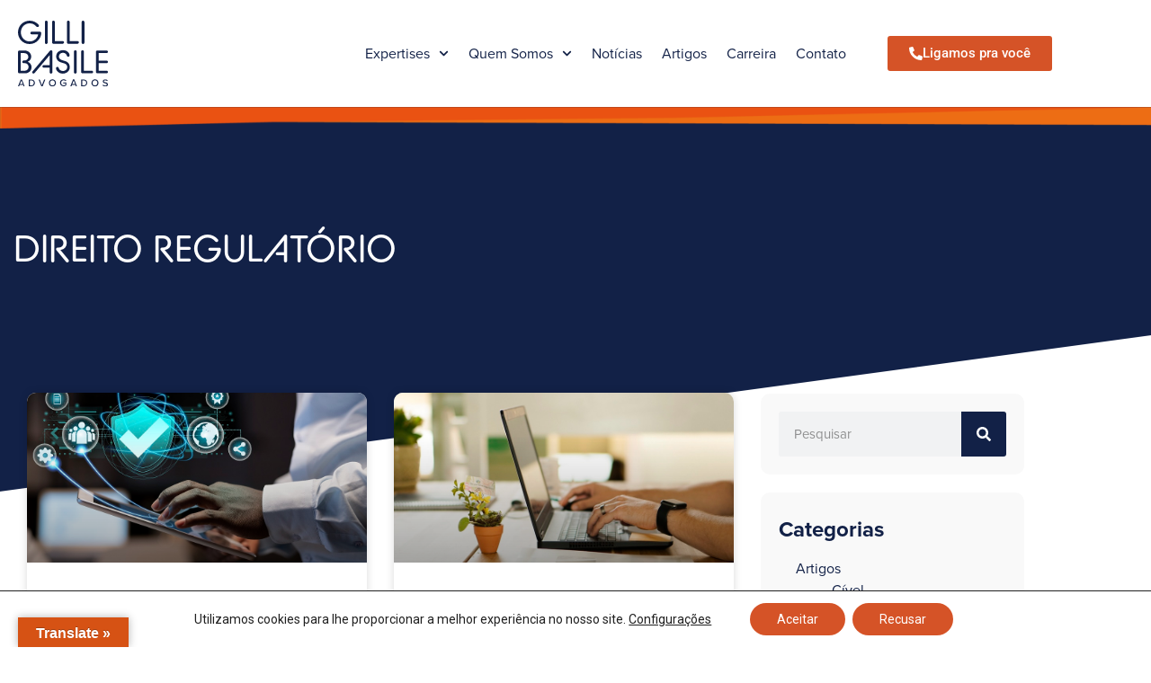

--- FILE ---
content_type: text/html; charset=UTF-8
request_url: https://gilli.adv.br/category/noticias/direito-regulatorio-noticias/
body_size: 23861
content:
<!doctype html>
<html lang="pt-BR">
<head>
	<meta charset="UTF-8">
	<meta name="viewport" content="width=device-width, initial-scale=1">
	<link rel="profile" href="https://gmpg.org/xfn/11">
	<meta name='robots' content='index, follow, max-image-preview:large, max-snippet:-1, max-video-preview:-1' />

	<!-- This site is optimized with the Yoast SEO plugin v26.8 - https://yoast.com/product/yoast-seo-wordpress/ -->
	<title>Arquivos Direito Regulatório - Gilli Basile Advogados</title>
	<link rel="canonical" href="https://gilli.adv.br/category/noticias/direito-regulatorio-noticias/" />
	<meta property="og:locale" content="pt_BR" />
	<meta property="og:type" content="article" />
	<meta property="og:title" content="Arquivos Direito Regulatório - Gilli Basile Advogados" />
	<meta property="og:url" content="https://gilli.adv.br/category/noticias/direito-regulatorio-noticias/" />
	<meta property="og:site_name" content="Gilli Basile Advogados" />
	<meta name="twitter:card" content="summary_large_image" />
	<script type="application/ld+json" class="yoast-schema-graph">{"@context":"https://schema.org","@graph":[{"@type":"CollectionPage","@id":"https://gilli.adv.br/category/noticias/direito-regulatorio-noticias/","url":"https://gilli.adv.br/category/noticias/direito-regulatorio-noticias/","name":"Arquivos Direito Regulatório - Gilli Basile Advogados","isPartOf":{"@id":"https://gilli.adv.br/#website"},"primaryImageOfPage":{"@id":"https://gilli.adv.br/category/noticias/direito-regulatorio-noticias/#primaryimage"},"image":{"@id":"https://gilli.adv.br/category/noticias/direito-regulatorio-noticias/#primaryimage"},"thumbnailUrl":"https://gilli.adv.br/wp-content/uploads/2023/07/conceito-de-colagem-de-controle-de-qualidade-padrao-1.jpg","breadcrumb":{"@id":"https://gilli.adv.br/category/noticias/direito-regulatorio-noticias/#breadcrumb"},"inLanguage":"pt-BR"},{"@type":"ImageObject","inLanguage":"pt-BR","@id":"https://gilli.adv.br/category/noticias/direito-regulatorio-noticias/#primaryimage","url":"https://gilli.adv.br/wp-content/uploads/2023/07/conceito-de-colagem-de-controle-de-qualidade-padrao-1.jpg","contentUrl":"https://gilli.adv.br/wp-content/uploads/2023/07/conceito-de-colagem-de-controle-de-qualidade-padrao-1.jpg","width":1000,"height":664},{"@type":"BreadcrumbList","@id":"https://gilli.adv.br/category/noticias/direito-regulatorio-noticias/#breadcrumb","itemListElement":[{"@type":"ListItem","position":1,"name":"Início","item":"https://gilli.adv.br/"},{"@type":"ListItem","position":2,"name":"Notícias","item":"https://gilli.adv.br/category/noticias/"},{"@type":"ListItem","position":3,"name":"Direito Regulatório"}]},{"@type":"WebSite","@id":"https://gilli.adv.br/#website","url":"https://gilli.adv.br/","name":"Gilli Basile Advogados","description":"Advocacia Tributária Aduaneira","publisher":{"@id":"https://gilli.adv.br/#organization"},"alternateName":"Gilli Basile","potentialAction":[{"@type":"SearchAction","target":{"@type":"EntryPoint","urlTemplate":"https://gilli.adv.br/?s={search_term_string}"},"query-input":{"@type":"PropertyValueSpecification","valueRequired":true,"valueName":"search_term_string"}}],"inLanguage":"pt-BR"},{"@type":"Organization","@id":"https://gilli.adv.br/#organization","name":"Gilli Basile Advogados","alternateName":"Gilli Basile","url":"https://gilli.adv.br/","logo":{"@type":"ImageObject","inLanguage":"pt-BR","@id":"https://gilli.adv.br/#/schema/logo/image/","url":"https://gilli.adv.br/wp-content/uploads/2020/11/Logo.svg","contentUrl":"https://gilli.adv.br/wp-content/uploads/2020/11/Logo.svg","caption":"Gilli Basile Advogados"},"image":{"@id":"https://gilli.adv.br/#/schema/logo/image/"},"sameAs":["https://www.instagram.com/gillibasileadvogados/","https://www.linkedin.com/company/gilli-advogados/"]}]}</script>
	<!-- / Yoast SEO plugin. -->


<link rel='dns-prefetch' href='//translate.google.com' />
<link rel='dns-prefetch' href='//ajax.googleapis.com' />
<link rel="alternate" type="application/rss+xml" title="Feed para Gilli Basile Advogados &raquo;" href="https://gilli.adv.br/feed/" />
<link rel="alternate" type="application/rss+xml" title="Feed de comentários para Gilli Basile Advogados &raquo;" href="https://gilli.adv.br/comments/feed/" />
<link rel="alternate" type="application/rss+xml" title="Feed de categoria para Gilli Basile Advogados &raquo; Direito Regulatório" href="https://gilli.adv.br/category/noticias/direito-regulatorio-noticias/feed/" />
<link rel="stylesheet" type="text/css" href="https://use.typekit.net/hmk0zlc.css"><style id='wp-img-auto-sizes-contain-inline-css'>
img:is([sizes=auto i],[sizes^="auto," i]){contain-intrinsic-size:3000px 1500px}
/*# sourceURL=wp-img-auto-sizes-contain-inline-css */
</style>

<style id='wp-emoji-styles-inline-css'>

	img.wp-smiley, img.emoji {
		display: inline !important;
		border: none !important;
		box-shadow: none !important;
		height: 1em !important;
		width: 1em !important;
		margin: 0 0.07em !important;
		vertical-align: -0.1em !important;
		background: none !important;
		padding: 0 !important;
	}
/*# sourceURL=wp-emoji-styles-inline-css */
</style>
<link rel='stylesheet' id='wp-block-library-css' href='https://gilli.adv.br/wp-includes/css/dist/block-library/style.min.css?ver=6.9' media='all' />
<style id='global-styles-inline-css'>
:root{--wp--preset--aspect-ratio--square: 1;--wp--preset--aspect-ratio--4-3: 4/3;--wp--preset--aspect-ratio--3-4: 3/4;--wp--preset--aspect-ratio--3-2: 3/2;--wp--preset--aspect-ratio--2-3: 2/3;--wp--preset--aspect-ratio--16-9: 16/9;--wp--preset--aspect-ratio--9-16: 9/16;--wp--preset--color--black: #000000;--wp--preset--color--cyan-bluish-gray: #abb8c3;--wp--preset--color--white: #ffffff;--wp--preset--color--pale-pink: #f78da7;--wp--preset--color--vivid-red: #cf2e2e;--wp--preset--color--luminous-vivid-orange: #ff6900;--wp--preset--color--luminous-vivid-amber: #fcb900;--wp--preset--color--light-green-cyan: #7bdcb5;--wp--preset--color--vivid-green-cyan: #00d084;--wp--preset--color--pale-cyan-blue: #8ed1fc;--wp--preset--color--vivid-cyan-blue: #0693e3;--wp--preset--color--vivid-purple: #9b51e0;--wp--preset--gradient--vivid-cyan-blue-to-vivid-purple: linear-gradient(135deg,rgb(6,147,227) 0%,rgb(155,81,224) 100%);--wp--preset--gradient--light-green-cyan-to-vivid-green-cyan: linear-gradient(135deg,rgb(122,220,180) 0%,rgb(0,208,130) 100%);--wp--preset--gradient--luminous-vivid-amber-to-luminous-vivid-orange: linear-gradient(135deg,rgb(252,185,0) 0%,rgb(255,105,0) 100%);--wp--preset--gradient--luminous-vivid-orange-to-vivid-red: linear-gradient(135deg,rgb(255,105,0) 0%,rgb(207,46,46) 100%);--wp--preset--gradient--very-light-gray-to-cyan-bluish-gray: linear-gradient(135deg,rgb(238,238,238) 0%,rgb(169,184,195) 100%);--wp--preset--gradient--cool-to-warm-spectrum: linear-gradient(135deg,rgb(74,234,220) 0%,rgb(151,120,209) 20%,rgb(207,42,186) 40%,rgb(238,44,130) 60%,rgb(251,105,98) 80%,rgb(254,248,76) 100%);--wp--preset--gradient--blush-light-purple: linear-gradient(135deg,rgb(255,206,236) 0%,rgb(152,150,240) 100%);--wp--preset--gradient--blush-bordeaux: linear-gradient(135deg,rgb(254,205,165) 0%,rgb(254,45,45) 50%,rgb(107,0,62) 100%);--wp--preset--gradient--luminous-dusk: linear-gradient(135deg,rgb(255,203,112) 0%,rgb(199,81,192) 50%,rgb(65,88,208) 100%);--wp--preset--gradient--pale-ocean: linear-gradient(135deg,rgb(255,245,203) 0%,rgb(182,227,212) 50%,rgb(51,167,181) 100%);--wp--preset--gradient--electric-grass: linear-gradient(135deg,rgb(202,248,128) 0%,rgb(113,206,126) 100%);--wp--preset--gradient--midnight: linear-gradient(135deg,rgb(2,3,129) 0%,rgb(40,116,252) 100%);--wp--preset--font-size--small: 13px;--wp--preset--font-size--medium: 20px;--wp--preset--font-size--large: 36px;--wp--preset--font-size--x-large: 42px;--wp--preset--spacing--20: 0.44rem;--wp--preset--spacing--30: 0.67rem;--wp--preset--spacing--40: 1rem;--wp--preset--spacing--50: 1.5rem;--wp--preset--spacing--60: 2.25rem;--wp--preset--spacing--70: 3.38rem;--wp--preset--spacing--80: 5.06rem;--wp--preset--shadow--natural: 6px 6px 9px rgba(0, 0, 0, 0.2);--wp--preset--shadow--deep: 12px 12px 50px rgba(0, 0, 0, 0.4);--wp--preset--shadow--sharp: 6px 6px 0px rgba(0, 0, 0, 0.2);--wp--preset--shadow--outlined: 6px 6px 0px -3px rgb(255, 255, 255), 6px 6px rgb(0, 0, 0);--wp--preset--shadow--crisp: 6px 6px 0px rgb(0, 0, 0);}:root { --wp--style--global--content-size: 800px;--wp--style--global--wide-size: 1200px; }:where(body) { margin: 0; }.wp-site-blocks > .alignleft { float: left; margin-right: 2em; }.wp-site-blocks > .alignright { float: right; margin-left: 2em; }.wp-site-blocks > .aligncenter { justify-content: center; margin-left: auto; margin-right: auto; }:where(.wp-site-blocks) > * { margin-block-start: 24px; margin-block-end: 0; }:where(.wp-site-blocks) > :first-child { margin-block-start: 0; }:where(.wp-site-blocks) > :last-child { margin-block-end: 0; }:root { --wp--style--block-gap: 24px; }:root :where(.is-layout-flow) > :first-child{margin-block-start: 0;}:root :where(.is-layout-flow) > :last-child{margin-block-end: 0;}:root :where(.is-layout-flow) > *{margin-block-start: 24px;margin-block-end: 0;}:root :where(.is-layout-constrained) > :first-child{margin-block-start: 0;}:root :where(.is-layout-constrained) > :last-child{margin-block-end: 0;}:root :where(.is-layout-constrained) > *{margin-block-start: 24px;margin-block-end: 0;}:root :where(.is-layout-flex){gap: 24px;}:root :where(.is-layout-grid){gap: 24px;}.is-layout-flow > .alignleft{float: left;margin-inline-start: 0;margin-inline-end: 2em;}.is-layout-flow > .alignright{float: right;margin-inline-start: 2em;margin-inline-end: 0;}.is-layout-flow > .aligncenter{margin-left: auto !important;margin-right: auto !important;}.is-layout-constrained > .alignleft{float: left;margin-inline-start: 0;margin-inline-end: 2em;}.is-layout-constrained > .alignright{float: right;margin-inline-start: 2em;margin-inline-end: 0;}.is-layout-constrained > .aligncenter{margin-left: auto !important;margin-right: auto !important;}.is-layout-constrained > :where(:not(.alignleft):not(.alignright):not(.alignfull)){max-width: var(--wp--style--global--content-size);margin-left: auto !important;margin-right: auto !important;}.is-layout-constrained > .alignwide{max-width: var(--wp--style--global--wide-size);}body .is-layout-flex{display: flex;}.is-layout-flex{flex-wrap: wrap;align-items: center;}.is-layout-flex > :is(*, div){margin: 0;}body .is-layout-grid{display: grid;}.is-layout-grid > :is(*, div){margin: 0;}body{padding-top: 0px;padding-right: 0px;padding-bottom: 0px;padding-left: 0px;}a:where(:not(.wp-element-button)){text-decoration: underline;}:root :where(.wp-element-button, .wp-block-button__link){background-color: #32373c;border-width: 0;color: #fff;font-family: inherit;font-size: inherit;font-style: inherit;font-weight: inherit;letter-spacing: inherit;line-height: inherit;padding-top: calc(0.667em + 2px);padding-right: calc(1.333em + 2px);padding-bottom: calc(0.667em + 2px);padding-left: calc(1.333em + 2px);text-decoration: none;text-transform: inherit;}.has-black-color{color: var(--wp--preset--color--black) !important;}.has-cyan-bluish-gray-color{color: var(--wp--preset--color--cyan-bluish-gray) !important;}.has-white-color{color: var(--wp--preset--color--white) !important;}.has-pale-pink-color{color: var(--wp--preset--color--pale-pink) !important;}.has-vivid-red-color{color: var(--wp--preset--color--vivid-red) !important;}.has-luminous-vivid-orange-color{color: var(--wp--preset--color--luminous-vivid-orange) !important;}.has-luminous-vivid-amber-color{color: var(--wp--preset--color--luminous-vivid-amber) !important;}.has-light-green-cyan-color{color: var(--wp--preset--color--light-green-cyan) !important;}.has-vivid-green-cyan-color{color: var(--wp--preset--color--vivid-green-cyan) !important;}.has-pale-cyan-blue-color{color: var(--wp--preset--color--pale-cyan-blue) !important;}.has-vivid-cyan-blue-color{color: var(--wp--preset--color--vivid-cyan-blue) !important;}.has-vivid-purple-color{color: var(--wp--preset--color--vivid-purple) !important;}.has-black-background-color{background-color: var(--wp--preset--color--black) !important;}.has-cyan-bluish-gray-background-color{background-color: var(--wp--preset--color--cyan-bluish-gray) !important;}.has-white-background-color{background-color: var(--wp--preset--color--white) !important;}.has-pale-pink-background-color{background-color: var(--wp--preset--color--pale-pink) !important;}.has-vivid-red-background-color{background-color: var(--wp--preset--color--vivid-red) !important;}.has-luminous-vivid-orange-background-color{background-color: var(--wp--preset--color--luminous-vivid-orange) !important;}.has-luminous-vivid-amber-background-color{background-color: var(--wp--preset--color--luminous-vivid-amber) !important;}.has-light-green-cyan-background-color{background-color: var(--wp--preset--color--light-green-cyan) !important;}.has-vivid-green-cyan-background-color{background-color: var(--wp--preset--color--vivid-green-cyan) !important;}.has-pale-cyan-blue-background-color{background-color: var(--wp--preset--color--pale-cyan-blue) !important;}.has-vivid-cyan-blue-background-color{background-color: var(--wp--preset--color--vivid-cyan-blue) !important;}.has-vivid-purple-background-color{background-color: var(--wp--preset--color--vivid-purple) !important;}.has-black-border-color{border-color: var(--wp--preset--color--black) !important;}.has-cyan-bluish-gray-border-color{border-color: var(--wp--preset--color--cyan-bluish-gray) !important;}.has-white-border-color{border-color: var(--wp--preset--color--white) !important;}.has-pale-pink-border-color{border-color: var(--wp--preset--color--pale-pink) !important;}.has-vivid-red-border-color{border-color: var(--wp--preset--color--vivid-red) !important;}.has-luminous-vivid-orange-border-color{border-color: var(--wp--preset--color--luminous-vivid-orange) !important;}.has-luminous-vivid-amber-border-color{border-color: var(--wp--preset--color--luminous-vivid-amber) !important;}.has-light-green-cyan-border-color{border-color: var(--wp--preset--color--light-green-cyan) !important;}.has-vivid-green-cyan-border-color{border-color: var(--wp--preset--color--vivid-green-cyan) !important;}.has-pale-cyan-blue-border-color{border-color: var(--wp--preset--color--pale-cyan-blue) !important;}.has-vivid-cyan-blue-border-color{border-color: var(--wp--preset--color--vivid-cyan-blue) !important;}.has-vivid-purple-border-color{border-color: var(--wp--preset--color--vivid-purple) !important;}.has-vivid-cyan-blue-to-vivid-purple-gradient-background{background: var(--wp--preset--gradient--vivid-cyan-blue-to-vivid-purple) !important;}.has-light-green-cyan-to-vivid-green-cyan-gradient-background{background: var(--wp--preset--gradient--light-green-cyan-to-vivid-green-cyan) !important;}.has-luminous-vivid-amber-to-luminous-vivid-orange-gradient-background{background: var(--wp--preset--gradient--luminous-vivid-amber-to-luminous-vivid-orange) !important;}.has-luminous-vivid-orange-to-vivid-red-gradient-background{background: var(--wp--preset--gradient--luminous-vivid-orange-to-vivid-red) !important;}.has-very-light-gray-to-cyan-bluish-gray-gradient-background{background: var(--wp--preset--gradient--very-light-gray-to-cyan-bluish-gray) !important;}.has-cool-to-warm-spectrum-gradient-background{background: var(--wp--preset--gradient--cool-to-warm-spectrum) !important;}.has-blush-light-purple-gradient-background{background: var(--wp--preset--gradient--blush-light-purple) !important;}.has-blush-bordeaux-gradient-background{background: var(--wp--preset--gradient--blush-bordeaux) !important;}.has-luminous-dusk-gradient-background{background: var(--wp--preset--gradient--luminous-dusk) !important;}.has-pale-ocean-gradient-background{background: var(--wp--preset--gradient--pale-ocean) !important;}.has-electric-grass-gradient-background{background: var(--wp--preset--gradient--electric-grass) !important;}.has-midnight-gradient-background{background: var(--wp--preset--gradient--midnight) !important;}.has-small-font-size{font-size: var(--wp--preset--font-size--small) !important;}.has-medium-font-size{font-size: var(--wp--preset--font-size--medium) !important;}.has-large-font-size{font-size: var(--wp--preset--font-size--large) !important;}.has-x-large-font-size{font-size: var(--wp--preset--font-size--x-large) !important;}
:root :where(.wp-block-pullquote){font-size: 1.5em;line-height: 1.6;}
/*# sourceURL=global-styles-inline-css */
</style>
<link rel='stylesheet' id='google-language-translator-css' href='https://gilli.adv.br/wp-content/plugins/google-language-translator/css/style.css?ver=6.0.20' media='' />
<link rel='stylesheet' id='glt-toolbar-styles-css' href='https://gilli.adv.br/wp-content/plugins/google-language-translator/css/toolbar.css?ver=6.0.20' media='' />
<link rel='stylesheet' id='hello-elementor-theme-style-css' href='https://gilli.adv.br/wp-content/themes/hello-elementor/assets/css/theme.css?ver=3.4.5' media='all' />
<link rel='stylesheet' id='hello-elementor-child-style-css' href='https://gilli.adv.br/wp-content/themes/hello-theme-child-master/style.css?ver=1.0.0' media='all' />
<link rel='stylesheet' id='hello-elementor-css' href='https://gilli.adv.br/wp-content/themes/hello-elementor/assets/css/reset.css?ver=3.4.5' media='all' />
<link rel='stylesheet' id='hello-elementor-header-footer-css' href='https://gilli.adv.br/wp-content/themes/hello-elementor/assets/css/header-footer.css?ver=3.4.5' media='all' />
<link rel='stylesheet' id='elementor-frontend-css' href='https://gilli.adv.br/wp-content/plugins/elementor/assets/css/frontend.min.css?ver=3.34.1' media='all' />
<link rel='stylesheet' id='widget-image-css' href='https://gilli.adv.br/wp-content/plugins/elementor/assets/css/widget-image.min.css?ver=3.34.1' media='all' />
<link rel='stylesheet' id='widget-nav-menu-css' href='https://gilli.adv.br/wp-content/plugins/elementor-pro/assets/css/widget-nav-menu.min.css?ver=3.34.0' media='all' />
<link rel='stylesheet' id='e-sticky-css' href='https://gilli.adv.br/wp-content/plugins/elementor-pro/assets/css/modules/sticky.min.css?ver=3.34.0' media='all' />
<link rel='stylesheet' id='widget-heading-css' href='https://gilli.adv.br/wp-content/plugins/elementor/assets/css/widget-heading.min.css?ver=3.34.1' media='all' />
<link rel='stylesheet' id='widget-form-css' href='https://gilli.adv.br/wp-content/plugins/elementor-pro/assets/css/widget-form.min.css?ver=3.34.0' media='all' />
<link rel='stylesheet' id='widget-social-icons-css' href='https://gilli.adv.br/wp-content/plugins/elementor/assets/css/widget-social-icons.min.css?ver=3.34.1' media='all' />
<link rel='stylesheet' id='e-apple-webkit-css' href='https://gilli.adv.br/wp-content/plugins/elementor/assets/css/conditionals/apple-webkit.min.css?ver=3.34.1' media='all' />
<link rel='stylesheet' id='widget-icon-list-css' href='https://gilli.adv.br/wp-content/plugins/elementor/assets/css/widget-icon-list.min.css?ver=3.34.1' media='all' />
<link rel='stylesheet' id='widget-divider-css' href='https://gilli.adv.br/wp-content/plugins/elementor/assets/css/widget-divider.min.css?ver=3.34.1' media='all' />
<link rel='stylesheet' id='e-shapes-css' href='https://gilli.adv.br/wp-content/plugins/elementor/assets/css/conditionals/shapes.min.css?ver=3.34.1' media='all' />
<link rel='stylesheet' id='widget-posts-css' href='https://gilli.adv.br/wp-content/plugins/elementor-pro/assets/css/widget-posts.min.css?ver=3.34.0' media='all' />
<link rel='stylesheet' id='widget-search-form-css' href='https://gilli.adv.br/wp-content/plugins/elementor-pro/assets/css/widget-search-form.min.css?ver=3.34.0' media='all' />
<link rel='stylesheet' id='swiper-css' href='https://gilli.adv.br/wp-content/plugins/elementor/assets/lib/swiper/v8/css/swiper.min.css?ver=8.4.5' media='all' />
<link rel='stylesheet' id='e-swiper-css' href='https://gilli.adv.br/wp-content/plugins/elementor/assets/css/conditionals/e-swiper.min.css?ver=3.34.1' media='all' />
<link rel='stylesheet' id='elementor-post-7-css' href='https://gilli.adv.br/wp-content/uploads/elementor/css/post-7.css?ver=1769189454' media='all' />
<link rel='stylesheet' id='font-awesome-5-all-css' href='https://gilli.adv.br/wp-content/plugins/elementor/assets/lib/font-awesome/css/all.min.css?ver=3.34.1' media='all' />
<link rel='stylesheet' id='font-awesome-4-shim-css' href='https://gilli.adv.br/wp-content/plugins/elementor/assets/lib/font-awesome/css/v4-shims.min.css?ver=3.34.1' media='all' />
<link rel='stylesheet' id='elementor-post-5331-css' href='https://gilli.adv.br/wp-content/uploads/elementor/css/post-5331.css?ver=1769189455' media='all' />
<link rel='stylesheet' id='elementor-post-4164-css' href='https://gilli.adv.br/wp-content/uploads/elementor/css/post-4164.css?ver=1769189455' media='all' />
<link rel='stylesheet' id='elementor-post-11532-css' href='https://gilli.adv.br/wp-content/uploads/elementor/css/post-11532.css?ver=1769189463' media='all' />
<link rel='stylesheet' id='moove_gdpr_frontend-css' href='https://gilli.adv.br/wp-content/plugins/gdpr-cookie-compliance/dist/styles/gdpr-main-nf.css?ver=5.0.9' media='all' />
<style id='moove_gdpr_frontend-inline-css'>
				#moove_gdpr_cookie_modal .moove-gdpr-modal-content .moove-gdpr-tab-main h3.tab-title, 
				#moove_gdpr_cookie_modal .moove-gdpr-modal-content .moove-gdpr-tab-main span.tab-title,
				#moove_gdpr_cookie_modal .moove-gdpr-modal-content .moove-gdpr-modal-left-content #moove-gdpr-menu li a, 
				#moove_gdpr_cookie_modal .moove-gdpr-modal-content .moove-gdpr-modal-left-content #moove-gdpr-menu li button,
				#moove_gdpr_cookie_modal .moove-gdpr-modal-content .moove-gdpr-modal-left-content .moove-gdpr-branding-cnt a,
				#moove_gdpr_cookie_modal .moove-gdpr-modal-content .moove-gdpr-modal-footer-content .moove-gdpr-button-holder a.mgbutton, 
				#moove_gdpr_cookie_modal .moove-gdpr-modal-content .moove-gdpr-modal-footer-content .moove-gdpr-button-holder button.mgbutton,
				#moove_gdpr_cookie_modal .cookie-switch .cookie-slider:after, 
				#moove_gdpr_cookie_modal .cookie-switch .slider:after, 
				#moove_gdpr_cookie_modal .switch .cookie-slider:after, 
				#moove_gdpr_cookie_modal .switch .slider:after,
				#moove_gdpr_cookie_info_bar .moove-gdpr-info-bar-container .moove-gdpr-info-bar-content p, 
				#moove_gdpr_cookie_info_bar .moove-gdpr-info-bar-container .moove-gdpr-info-bar-content p a,
				#moove_gdpr_cookie_info_bar .moove-gdpr-info-bar-container .moove-gdpr-info-bar-content a.mgbutton, 
				#moove_gdpr_cookie_info_bar .moove-gdpr-info-bar-container .moove-gdpr-info-bar-content button.mgbutton,
				#moove_gdpr_cookie_modal .moove-gdpr-modal-content .moove-gdpr-tab-main .moove-gdpr-tab-main-content h1, 
				#moove_gdpr_cookie_modal .moove-gdpr-modal-content .moove-gdpr-tab-main .moove-gdpr-tab-main-content h2, 
				#moove_gdpr_cookie_modal .moove-gdpr-modal-content .moove-gdpr-tab-main .moove-gdpr-tab-main-content h3, 
				#moove_gdpr_cookie_modal .moove-gdpr-modal-content .moove-gdpr-tab-main .moove-gdpr-tab-main-content h4, 
				#moove_gdpr_cookie_modal .moove-gdpr-modal-content .moove-gdpr-tab-main .moove-gdpr-tab-main-content h5, 
				#moove_gdpr_cookie_modal .moove-gdpr-modal-content .moove-gdpr-tab-main .moove-gdpr-tab-main-content h6,
				#moove_gdpr_cookie_modal .moove-gdpr-modal-content.moove_gdpr_modal_theme_v2 .moove-gdpr-modal-title .tab-title,
				#moove_gdpr_cookie_modal .moove-gdpr-modal-content.moove_gdpr_modal_theme_v2 .moove-gdpr-tab-main h3.tab-title, 
				#moove_gdpr_cookie_modal .moove-gdpr-modal-content.moove_gdpr_modal_theme_v2 .moove-gdpr-tab-main span.tab-title,
				#moove_gdpr_cookie_modal .moove-gdpr-modal-content.moove_gdpr_modal_theme_v2 .moove-gdpr-branding-cnt a {
					font-weight: inherit				}
			#moove_gdpr_cookie_modal,#moove_gdpr_cookie_info_bar,.gdpr_cookie_settings_shortcode_content{font-family:inherit}#moove_gdpr_save_popup_settings_button{background-color:#373737;color:#fff}#moove_gdpr_save_popup_settings_button:hover{background-color:#000}#moove_gdpr_cookie_info_bar .moove-gdpr-info-bar-container .moove-gdpr-info-bar-content a.mgbutton,#moove_gdpr_cookie_info_bar .moove-gdpr-info-bar-container .moove-gdpr-info-bar-content button.mgbutton{background-color:#d55327}#moove_gdpr_cookie_modal .moove-gdpr-modal-content .moove-gdpr-modal-footer-content .moove-gdpr-button-holder a.mgbutton,#moove_gdpr_cookie_modal .moove-gdpr-modal-content .moove-gdpr-modal-footer-content .moove-gdpr-button-holder button.mgbutton,.gdpr_cookie_settings_shortcode_content .gdpr-shr-button.button-green{background-color:#d55327;border-color:#d55327}#moove_gdpr_cookie_modal .moove-gdpr-modal-content .moove-gdpr-modal-footer-content .moove-gdpr-button-holder a.mgbutton:hover,#moove_gdpr_cookie_modal .moove-gdpr-modal-content .moove-gdpr-modal-footer-content .moove-gdpr-button-holder button.mgbutton:hover,.gdpr_cookie_settings_shortcode_content .gdpr-shr-button.button-green:hover{background-color:#fff;color:#d55327}#moove_gdpr_cookie_modal .moove-gdpr-modal-content .moove-gdpr-modal-close i,#moove_gdpr_cookie_modal .moove-gdpr-modal-content .moove-gdpr-modal-close span.gdpr-icon{background-color:#d55327;border:1px solid #d55327}#moove_gdpr_cookie_info_bar span.moove-gdpr-infobar-allow-all.focus-g,#moove_gdpr_cookie_info_bar span.moove-gdpr-infobar-allow-all:focus,#moove_gdpr_cookie_info_bar button.moove-gdpr-infobar-allow-all.focus-g,#moove_gdpr_cookie_info_bar button.moove-gdpr-infobar-allow-all:focus,#moove_gdpr_cookie_info_bar span.moove-gdpr-infobar-reject-btn.focus-g,#moove_gdpr_cookie_info_bar span.moove-gdpr-infobar-reject-btn:focus,#moove_gdpr_cookie_info_bar button.moove-gdpr-infobar-reject-btn.focus-g,#moove_gdpr_cookie_info_bar button.moove-gdpr-infobar-reject-btn:focus,#moove_gdpr_cookie_info_bar span.change-settings-button.focus-g,#moove_gdpr_cookie_info_bar span.change-settings-button:focus,#moove_gdpr_cookie_info_bar button.change-settings-button.focus-g,#moove_gdpr_cookie_info_bar button.change-settings-button:focus{-webkit-box-shadow:0 0 1px 3px #d55327;-moz-box-shadow:0 0 1px 3px #d55327;box-shadow:0 0 1px 3px #d55327}#moove_gdpr_cookie_modal .moove-gdpr-modal-content .moove-gdpr-modal-close i:hover,#moove_gdpr_cookie_modal .moove-gdpr-modal-content .moove-gdpr-modal-close span.gdpr-icon:hover,#moove_gdpr_cookie_info_bar span[data-href]>u.change-settings-button{color:#d55327}#moove_gdpr_cookie_modal .moove-gdpr-modal-content .moove-gdpr-modal-left-content #moove-gdpr-menu li.menu-item-selected a span.gdpr-icon,#moove_gdpr_cookie_modal .moove-gdpr-modal-content .moove-gdpr-modal-left-content #moove-gdpr-menu li.menu-item-selected button span.gdpr-icon{color:inherit}#moove_gdpr_cookie_modal .moove-gdpr-modal-content .moove-gdpr-modal-left-content #moove-gdpr-menu li a span.gdpr-icon,#moove_gdpr_cookie_modal .moove-gdpr-modal-content .moove-gdpr-modal-left-content #moove-gdpr-menu li button span.gdpr-icon{color:inherit}#moove_gdpr_cookie_modal .gdpr-acc-link{line-height:0;font-size:0;color:transparent;position:absolute}#moove_gdpr_cookie_modal .moove-gdpr-modal-content .moove-gdpr-modal-close:hover i,#moove_gdpr_cookie_modal .moove-gdpr-modal-content .moove-gdpr-modal-left-content #moove-gdpr-menu li a,#moove_gdpr_cookie_modal .moove-gdpr-modal-content .moove-gdpr-modal-left-content #moove-gdpr-menu li button,#moove_gdpr_cookie_modal .moove-gdpr-modal-content .moove-gdpr-modal-left-content #moove-gdpr-menu li button i,#moove_gdpr_cookie_modal .moove-gdpr-modal-content .moove-gdpr-modal-left-content #moove-gdpr-menu li a i,#moove_gdpr_cookie_modal .moove-gdpr-modal-content .moove-gdpr-tab-main .moove-gdpr-tab-main-content a:hover,#moove_gdpr_cookie_info_bar.moove-gdpr-dark-scheme .moove-gdpr-info-bar-container .moove-gdpr-info-bar-content a.mgbutton:hover,#moove_gdpr_cookie_info_bar.moove-gdpr-dark-scheme .moove-gdpr-info-bar-container .moove-gdpr-info-bar-content button.mgbutton:hover,#moove_gdpr_cookie_info_bar.moove-gdpr-dark-scheme .moove-gdpr-info-bar-container .moove-gdpr-info-bar-content a:hover,#moove_gdpr_cookie_info_bar.moove-gdpr-dark-scheme .moove-gdpr-info-bar-container .moove-gdpr-info-bar-content button:hover,#moove_gdpr_cookie_info_bar.moove-gdpr-dark-scheme .moove-gdpr-info-bar-container .moove-gdpr-info-bar-content span.change-settings-button:hover,#moove_gdpr_cookie_info_bar.moove-gdpr-dark-scheme .moove-gdpr-info-bar-container .moove-gdpr-info-bar-content button.change-settings-button:hover,#moove_gdpr_cookie_info_bar.moove-gdpr-dark-scheme .moove-gdpr-info-bar-container .moove-gdpr-info-bar-content u.change-settings-button:hover,#moove_gdpr_cookie_info_bar span[data-href]>u.change-settings-button,#moove_gdpr_cookie_info_bar.moove-gdpr-dark-scheme .moove-gdpr-info-bar-container .moove-gdpr-info-bar-content a.mgbutton.focus-g,#moove_gdpr_cookie_info_bar.moove-gdpr-dark-scheme .moove-gdpr-info-bar-container .moove-gdpr-info-bar-content button.mgbutton.focus-g,#moove_gdpr_cookie_info_bar.moove-gdpr-dark-scheme .moove-gdpr-info-bar-container .moove-gdpr-info-bar-content a.focus-g,#moove_gdpr_cookie_info_bar.moove-gdpr-dark-scheme .moove-gdpr-info-bar-container .moove-gdpr-info-bar-content button.focus-g,#moove_gdpr_cookie_info_bar.moove-gdpr-dark-scheme .moove-gdpr-info-bar-container .moove-gdpr-info-bar-content a.mgbutton:focus,#moove_gdpr_cookie_info_bar.moove-gdpr-dark-scheme .moove-gdpr-info-bar-container .moove-gdpr-info-bar-content button.mgbutton:focus,#moove_gdpr_cookie_info_bar.moove-gdpr-dark-scheme .moove-gdpr-info-bar-container .moove-gdpr-info-bar-content a:focus,#moove_gdpr_cookie_info_bar.moove-gdpr-dark-scheme .moove-gdpr-info-bar-container .moove-gdpr-info-bar-content button:focus,#moove_gdpr_cookie_info_bar.moove-gdpr-dark-scheme .moove-gdpr-info-bar-container .moove-gdpr-info-bar-content span.change-settings-button.focus-g,span.change-settings-button:focus,button.change-settings-button.focus-g,button.change-settings-button:focus,#moove_gdpr_cookie_info_bar.moove-gdpr-dark-scheme .moove-gdpr-info-bar-container .moove-gdpr-info-bar-content u.change-settings-button.focus-g,#moove_gdpr_cookie_info_bar.moove-gdpr-dark-scheme .moove-gdpr-info-bar-container .moove-gdpr-info-bar-content u.change-settings-button:focus{color:#d55327}#moove_gdpr_cookie_modal .moove-gdpr-branding.focus-g span,#moove_gdpr_cookie_modal .moove-gdpr-modal-content .moove-gdpr-tab-main a.focus-g,#moove_gdpr_cookie_modal .moove-gdpr-modal-content .moove-gdpr-tab-main .gdpr-cd-details-toggle.focus-g{color:#d55327}#moove_gdpr_cookie_modal.gdpr_lightbox-hide{display:none}
/*# sourceURL=moove_gdpr_frontend-inline-css */
</style>
<link rel='stylesheet' id='elementor-gf-local-roboto-css' href="https://gilli.adv.br/wp-content/uploads/elementor/google-fonts/css/roboto.css?ver=1743703105" media='all' />
<link rel='stylesheet' id='elementor-gf-local-robotoslab-css' href="https://gilli.adv.br/wp-content/uploads/elementor/google-fonts/css/robotoslab.css?ver=1743703111" media='all' />
<script src="https://gilli.adv.br/wp-includes/js/jquery/jquery.min.js?ver=3.7.1" id="jquery-core-js"></script>
<script src="https://gilli.adv.br/wp-includes/js/jquery/jquery-migrate.min.js?ver=3.4.1" id="jquery-migrate-js"></script>
<script src="https://gilli.adv.br/wp-content/plugins/elementor/assets/lib/font-awesome/js/v4-shims.min.js?ver=3.34.1" id="font-awesome-4-shim-js"></script>
<link rel="https://api.w.org/" href="https://gilli.adv.br/wp-json/" /><link rel="alternate" title="JSON" type="application/json" href="https://gilli.adv.br/wp-json/wp/v2/categories/55" /><link rel="EditURI" type="application/rsd+xml" title="RSD" href="https://gilli.adv.br/xmlrpc.php?rsd" />
<meta name="generator" content="WordPress 6.9" />
<style>p.hello{font-size:12px;color:darkgray;}#google_language_translator,#flags{text-align:left;}#google_language_translator{clear:both;}#flags{width:165px;}#flags a{display:inline-block;margin-right:2px;}#google_language_translator{width:auto!important;}div.skiptranslate.goog-te-gadget{display:inline!important;}.goog-tooltip{display: none!important;}.goog-tooltip:hover{display: none!important;}.goog-text-highlight{background-color:transparent!important;border:none!important;box-shadow:none!important;}#google_language_translator select.goog-te-combo{color:#32373c;}#google_language_translator{color:transparent;}body{top:0px!important;}#goog-gt-{display:none!important;}font font{background-color:transparent!important;box-shadow:none!important;position:initial!important;}#glt-translate-trigger{left:20px;right:auto;}#glt-translate-trigger > span{color:#ffffff;}#glt-translate-trigger{background:#d65214;}.goog-te-gadget .goog-te-combo{width:100%;}</style><meta name="generator" content="Elementor 3.34.1; features: e_font_icon_svg, additional_custom_breakpoints; settings: css_print_method-external, google_font-enabled, font_display-auto">
<script type="text/javascript" async src="https://d335luupugsy2.cloudfront.net/js/loader-scripts/4ac65caf-da87-44bd-8d48-6d5525500147-loader.js" ></script>
			<style>
				.e-con.e-parent:nth-of-type(n+4):not(.e-lazyloaded):not(.e-no-lazyload),
				.e-con.e-parent:nth-of-type(n+4):not(.e-lazyloaded):not(.e-no-lazyload) * {
					background-image: none !important;
				}
				@media screen and (max-height: 1024px) {
					.e-con.e-parent:nth-of-type(n+3):not(.e-lazyloaded):not(.e-no-lazyload),
					.e-con.e-parent:nth-of-type(n+3):not(.e-lazyloaded):not(.e-no-lazyload) * {
						background-image: none !important;
					}
				}
				@media screen and (max-height: 640px) {
					.e-con.e-parent:nth-of-type(n+2):not(.e-lazyloaded):not(.e-no-lazyload),
					.e-con.e-parent:nth-of-type(n+2):not(.e-lazyloaded):not(.e-no-lazyload) * {
						background-image: none !important;
					}
				}
			</style>
			<link rel="icon" href="https://gilli.adv.br/wp-content/uploads/2020/11/cropped-Untitled-1-32x32.png" sizes="32x32" />
<link rel="icon" href="https://gilli.adv.br/wp-content/uploads/2020/11/cropped-Untitled-1-192x192.png" sizes="192x192" />
<link rel="apple-touch-icon" href="https://gilli.adv.br/wp-content/uploads/2020/11/cropped-Untitled-1-180x180.png" />
<meta name="msapplication-TileImage" content="https://gilli.adv.br/wp-content/uploads/2020/11/cropped-Untitled-1-270x270.png" />
		<style id="wp-custom-css">
			/*.contato {
	border: solid 1px #D55327 !important;
	border-radius: 10px;
	margin: px !important;
}


body:not(.elementor-editor-active) .elementor-menu-anchor:before {
  content: "";
  display:block;
  height: 220px; /* fixed header height*/
  margin: -120px 0 0; /* negative fixed header height */
  visibility: hidden;
  pointer-events: none;
}		</style>
		</head>
<body class="archive category category-direito-regulatorio-noticias category-55 wp-custom-logo wp-embed-responsive wp-theme-hello-elementor wp-child-theme-hello-theme-child-master hello-elementor-default elementor-page-11532 elementor-default elementor-template-full-width elementor-kit-7">


<a class="skip-link screen-reader-text" href="#content">Ir para o conteúdo</a>

		<header data-elementor-type="header" data-elementor-id="5331" class="elementor elementor-5331 elementor-location-header" data-elementor-post-type="elementor_library">
					<section class="elementor-section elementor-top-section elementor-element elementor-element-b969750 elementor-section-full_width elementor-section-height-default elementor-section-height-default" data-id="b969750" data-element_type="section" data-settings="{&quot;sticky&quot;:&quot;top&quot;,&quot;sticky_on&quot;:[&quot;desktop&quot;,&quot;tablet&quot;,&quot;mobile&quot;],&quot;sticky_offset&quot;:0,&quot;sticky_effects_offset&quot;:0,&quot;sticky_anchor_link_offset&quot;:0}">
						<div class="elementor-container elementor-column-gap-no">
					<div class="elementor-column elementor-col-100 elementor-top-column elementor-element elementor-element-71819f5" data-id="71819f5" data-element_type="column">
			<div class="elementor-widget-wrap elementor-element-populated">
						<section class="elementor-section elementor-inner-section elementor-element elementor-element-1f35b5c elementor-section-height-min-height elementor-section-boxed elementor-section-height-default" data-id="1f35b5c" data-element_type="section" data-settings="{&quot;background_background&quot;:&quot;classic&quot;}">
						<div class="elementor-container elementor-column-gap-wide">
					<div class="elementor-column elementor-col-33 elementor-inner-column elementor-element elementor-element-36b67a7" data-id="36b67a7" data-element_type="column">
			<div class="elementor-widget-wrap elementor-element-populated">
						<div class="elementor-element elementor-element-3c13375 elementor-widget elementor-widget-image" data-id="3c13375" data-element_type="widget" data-widget_type="image.default">
				<div class="elementor-widget-container">
																<a href="https://gilli.adv.br">
							<img width="1" height="1" src="https://gilli.adv.br/wp-content/uploads/2020/11/Logo.svg" class="attachment-large size-large wp-image-12" alt="" />								</a>
															</div>
				</div>
					</div>
		</div>
				<div class="elementor-column elementor-col-33 elementor-inner-column elementor-element elementor-element-15da8dc" data-id="15da8dc" data-element_type="column">
			<div class="elementor-widget-wrap elementor-element-populated">
						<div class="elementor-element elementor-element-d7f43f2 elementor-nav-menu__align-end elementor-nav-menu--stretch elementor-nav-menu__text-align-center elementor-widget-mobile__width-auto elementor-nav-menu--dropdown-tablet elementor-nav-menu--toggle elementor-nav-menu--burger elementor-widget elementor-widget-nav-menu" data-id="d7f43f2" data-element_type="widget" data-settings="{&quot;full_width&quot;:&quot;stretch&quot;,&quot;submenu_icon&quot;:{&quot;value&quot;:&quot;&lt;svg aria-hidden=\&quot;true\&quot; class=\&quot;fa-svg-chevron-down e-font-icon-svg e-fas-chevron-down\&quot; viewBox=\&quot;0 0 448 512\&quot; xmlns=\&quot;http:\/\/www.w3.org\/2000\/svg\&quot;&gt;&lt;path d=\&quot;M207.029 381.476L12.686 187.132c-9.373-9.373-9.373-24.569 0-33.941l22.667-22.667c9.357-9.357 24.522-9.375 33.901-.04L224 284.505l154.745-154.021c9.379-9.335 24.544-9.317 33.901.04l22.667 22.667c9.373 9.373 9.373 24.569 0 33.941L240.971 381.476c-9.373 9.372-24.569 9.372-33.942 0z\&quot;&gt;&lt;\/path&gt;&lt;\/svg&gt;&quot;,&quot;library&quot;:&quot;fa-solid&quot;},&quot;layout&quot;:&quot;horizontal&quot;,&quot;toggle&quot;:&quot;burger&quot;}" data-widget_type="nav-menu.default">
				<div class="elementor-widget-container">
								<nav aria-label="Menu" class="elementor-nav-menu--main elementor-nav-menu__container elementor-nav-menu--layout-horizontal e--pointer-none">
				<ul id="menu-1-d7f43f2" class="elementor-nav-menu"><li class="menu-item menu-item-type-custom menu-item-object-custom menu-item-home menu-item-has-children menu-item-4083"><a href="https://gilli.adv.br/#expertises" class="elementor-item elementor-item-anchor">Expertises</a>
<ul class="sub-menu elementor-nav-menu--dropdown">
	<li class="menu-item menu-item-type-post_type menu-item-object-page menu-item-4203"><a href="https://gilli.adv.br/direito-aduaneiro-e-comercio-exterior/" class="elementor-sub-item">Direito Aduaneiro e Comércio Exterior</a></li>
	<li class="menu-item menu-item-type-post_type menu-item-object-page menu-item-4202"><a href="https://gilli.adv.br/direito-tributario/" class="elementor-sub-item">Direito Tributário</a></li>
	<li class="menu-item menu-item-type-post_type menu-item-object-page menu-item-4201"><a href="https://gilli.adv.br/contratos-e-negocios-complexos/" class="elementor-sub-item">Contratos e Negócios Complexos</a></li>
	<li class="menu-item menu-item-type-post_type menu-item-object-page menu-item-4200"><a href="https://gilli.adv.br/direito-regulatorio-seguranca-e-regularidade-das-operacoes-de-importacao/" class="elementor-sub-item">Direito Regulatório</a></li>
	<li class="menu-item menu-item-type-post_type menu-item-object-page menu-item-4199"><a href="https://gilli.adv.br/direito-penal-economico-e-tributario/" class="elementor-sub-item">Direito Penal Econômico e Tributário</a></li>
	<li class="menu-item menu-item-type-post_type menu-item-object-page menu-item-4198"><a href="https://gilli.adv.br/direito-societario/" class="elementor-sub-item">Direito Societário</a></li>
	<li class="menu-item menu-item-type-post_type menu-item-object-page menu-item-12374"><a href="https://gilli.adv.br/planejamento-patrimonial-e-sucessorio/" class="elementor-sub-item">Planejamento Patrimonial e Sucessório</a></li>
</ul>
</li>
<li class="menu-item menu-item-type-custom menu-item-object-custom menu-item-home menu-item-has-children menu-item-4318"><a href="https://gilli.adv.br#sobrenos" class="elementor-item elementor-item-anchor">Quem Somos</a>
<ul class="sub-menu elementor-nav-menu--dropdown">
	<li class="menu-item menu-item-type-post_type menu-item-object-page menu-item-10734"><a href="https://gilli.adv.br/conheca-nossa-equipe/" class="elementor-sub-item">Equipe</a></li>
</ul>
</li>
<li class="menu-item menu-item-type-taxonomy menu-item-object-category current-category-ancestor menu-item-4081"><a href="https://gilli.adv.br/category/noticias/" class="elementor-item">Notícias</a></li>
<li class="menu-item menu-item-type-taxonomy menu-item-object-category menu-item-4082"><a href="https://gilli.adv.br/category/artigos/" class="elementor-item">Artigos</a></li>
<li class="menu-item menu-item-type-post_type menu-item-object-page menu-item-5194"><a href="https://gilli.adv.br/carreira/" class="elementor-item">Carreira</a></li>
<li class="contato menu-item menu-item-type-post_type menu-item-object-page menu-item-4086"><a href="https://gilli.adv.br/contato/" class="elementor-item">Contato</a></li>
</ul>			</nav>
					<div class="elementor-menu-toggle" role="button" tabindex="0" aria-label="Alternar menu" aria-expanded="false">
			<svg aria-hidden="true" role="presentation" class="elementor-menu-toggle__icon--open e-font-icon-svg e-eicon-menu-bar" viewBox="0 0 1000 1000" xmlns="http://www.w3.org/2000/svg"><path d="M104 333H896C929 333 958 304 958 271S929 208 896 208H104C71 208 42 237 42 271S71 333 104 333ZM104 583H896C929 583 958 554 958 521S929 458 896 458H104C71 458 42 487 42 521S71 583 104 583ZM104 833H896C929 833 958 804 958 771S929 708 896 708H104C71 708 42 737 42 771S71 833 104 833Z"></path></svg><svg aria-hidden="true" role="presentation" class="elementor-menu-toggle__icon--close e-font-icon-svg e-eicon-close" viewBox="0 0 1000 1000" xmlns="http://www.w3.org/2000/svg"><path d="M742 167L500 408 258 167C246 154 233 150 217 150 196 150 179 158 167 167 154 179 150 196 150 212 150 229 154 242 171 254L408 500 167 742C138 771 138 800 167 829 196 858 225 858 254 829L496 587 738 829C750 842 767 846 783 846 800 846 817 842 829 829 842 817 846 804 846 783 846 767 842 750 829 737L588 500 833 258C863 229 863 200 833 171 804 137 775 137 742 167Z"></path></svg>		</div>
					<nav class="elementor-nav-menu--dropdown elementor-nav-menu__container" aria-hidden="true">
				<ul id="menu-2-d7f43f2" class="elementor-nav-menu"><li class="menu-item menu-item-type-custom menu-item-object-custom menu-item-home menu-item-has-children menu-item-4083"><a href="https://gilli.adv.br/#expertises" class="elementor-item elementor-item-anchor" tabindex="-1">Expertises</a>
<ul class="sub-menu elementor-nav-menu--dropdown">
	<li class="menu-item menu-item-type-post_type menu-item-object-page menu-item-4203"><a href="https://gilli.adv.br/direito-aduaneiro-e-comercio-exterior/" class="elementor-sub-item" tabindex="-1">Direito Aduaneiro e Comércio Exterior</a></li>
	<li class="menu-item menu-item-type-post_type menu-item-object-page menu-item-4202"><a href="https://gilli.adv.br/direito-tributario/" class="elementor-sub-item" tabindex="-1">Direito Tributário</a></li>
	<li class="menu-item menu-item-type-post_type menu-item-object-page menu-item-4201"><a href="https://gilli.adv.br/contratos-e-negocios-complexos/" class="elementor-sub-item" tabindex="-1">Contratos e Negócios Complexos</a></li>
	<li class="menu-item menu-item-type-post_type menu-item-object-page menu-item-4200"><a href="https://gilli.adv.br/direito-regulatorio-seguranca-e-regularidade-das-operacoes-de-importacao/" class="elementor-sub-item" tabindex="-1">Direito Regulatório</a></li>
	<li class="menu-item menu-item-type-post_type menu-item-object-page menu-item-4199"><a href="https://gilli.adv.br/direito-penal-economico-e-tributario/" class="elementor-sub-item" tabindex="-1">Direito Penal Econômico e Tributário</a></li>
	<li class="menu-item menu-item-type-post_type menu-item-object-page menu-item-4198"><a href="https://gilli.adv.br/direito-societario/" class="elementor-sub-item" tabindex="-1">Direito Societário</a></li>
	<li class="menu-item menu-item-type-post_type menu-item-object-page menu-item-12374"><a href="https://gilli.adv.br/planejamento-patrimonial-e-sucessorio/" class="elementor-sub-item" tabindex="-1">Planejamento Patrimonial e Sucessório</a></li>
</ul>
</li>
<li class="menu-item menu-item-type-custom menu-item-object-custom menu-item-home menu-item-has-children menu-item-4318"><a href="https://gilli.adv.br#sobrenos" class="elementor-item elementor-item-anchor" tabindex="-1">Quem Somos</a>
<ul class="sub-menu elementor-nav-menu--dropdown">
	<li class="menu-item menu-item-type-post_type menu-item-object-page menu-item-10734"><a href="https://gilli.adv.br/conheca-nossa-equipe/" class="elementor-sub-item" tabindex="-1">Equipe</a></li>
</ul>
</li>
<li class="menu-item menu-item-type-taxonomy menu-item-object-category current-category-ancestor menu-item-4081"><a href="https://gilli.adv.br/category/noticias/" class="elementor-item" tabindex="-1">Notícias</a></li>
<li class="menu-item menu-item-type-taxonomy menu-item-object-category menu-item-4082"><a href="https://gilli.adv.br/category/artigos/" class="elementor-item" tabindex="-1">Artigos</a></li>
<li class="menu-item menu-item-type-post_type menu-item-object-page menu-item-5194"><a href="https://gilli.adv.br/carreira/" class="elementor-item" tabindex="-1">Carreira</a></li>
<li class="contato menu-item menu-item-type-post_type menu-item-object-page menu-item-4086"><a href="https://gilli.adv.br/contato/" class="elementor-item" tabindex="-1">Contato</a></li>
</ul>			</nav>
						</div>
				</div>
					</div>
		</div>
				<div class="elementor-column elementor-col-33 elementor-inner-column elementor-element elementor-element-f35a887 elementor-hidden-mobile" data-id="f35a887" data-element_type="column">
			<div class="elementor-widget-wrap elementor-element-populated">
						<div class="elementor-element elementor-element-0e11ac7 elementor-widget elementor-widget-button" data-id="0e11ac7" data-element_type="widget" data-widget_type="button.default">
				<div class="elementor-widget-container">
									<div class="elementor-button-wrapper">
					<a class="elementor-button elementor-button-link elementor-size-sm" href="#elementor-action%3Aaction%3Dpopup%3Aopen%26settings%3DeyJpZCI6IjEwODU3IiwidG9nZ2xlIjpmYWxzZX0%3D">
						<span class="elementor-button-content-wrapper">
						<span class="elementor-button-icon">
				<svg aria-hidden="true" class="e-font-icon-svg e-fas-phone-alt" viewBox="0 0 512 512" xmlns="http://www.w3.org/2000/svg"><path d="M497.39 361.8l-112-48a24 24 0 0 0-28 6.9l-49.6 60.6A370.66 370.66 0 0 1 130.6 204.11l60.6-49.6a23.94 23.94 0 0 0 6.9-28l-48-112A24.16 24.16 0 0 0 122.6.61l-104 24A24 24 0 0 0 0 48c0 256.5 207.9 464 464 464a24 24 0 0 0 23.4-18.6l24-104a24.29 24.29 0 0 0-14.01-27.6z"></path></svg>			</span>
									<span class="elementor-button-text">Ligamos pra você </span>
					</span>
					</a>
				</div>
								</div>
				</div>
					</div>
		</div>
					</div>
		</section>
				<div class="elementor-element elementor-element-4b5e0f2 elementor-widget elementor-widget-image" data-id="4b5e0f2" data-element_type="widget" data-widget_type="image.default">
				<div class="elementor-widget-container">
															<img fetchpriority="high" width="3232" height="60" src="https://gilli.adv.br/wp-content/uploads/2020/11/barra-header.png" class="attachment-full size-full wp-image-4687" alt="" srcset="https://gilli.adv.br/wp-content/uploads/2020/11/barra-header.png 3232w, https://gilli.adv.br/wp-content/uploads/2020/11/barra-header-300x6.png 300w, https://gilli.adv.br/wp-content/uploads/2020/11/barra-header-1024x19.png 1024w, https://gilli.adv.br/wp-content/uploads/2020/11/barra-header-768x14.png 768w, https://gilli.adv.br/wp-content/uploads/2020/11/barra-header-1536x29.png 1536w, https://gilli.adv.br/wp-content/uploads/2020/11/barra-header-2048x38.png 2048w" sizes="(max-width: 3232px) 100vw, 3232px" />															</div>
				</div>
					</div>
		</div>
					</div>
		</section>
				</header>
				<div data-elementor-type="archive" data-elementor-id="11532" class="elementor elementor-11532 elementor-location-archive" data-elementor-post-type="elementor_library">
					<section class="elementor-section elementor-top-section elementor-element elementor-element-dbd4a86 elementor-section-height-min-height elementor-section-boxed elementor-section-height-default elementor-section-items-middle" data-id="dbd4a86" data-element_type="section" data-settings="{&quot;background_background&quot;:&quot;classic&quot;,&quot;shape_divider_bottom&quot;:&quot;tilt&quot;}">
					<div class="elementor-shape elementor-shape-bottom" aria-hidden="true" data-negative="false">
			<svg xmlns="http://www.w3.org/2000/svg" viewBox="0 0 1000 100" preserveAspectRatio="none">
	<path class="elementor-shape-fill" d="M0,6V0h1000v100L0,6z"/>
</svg>		</div>
					<div class="elementor-container elementor-column-gap-default">
					<div class="elementor-column elementor-col-100 elementor-top-column elementor-element elementor-element-331d235" data-id="331d235" data-element_type="column">
			<div class="elementor-widget-wrap elementor-element-populated">
						<div class="elementor-element elementor-element-49bd2b4 elementor-widget elementor-widget-theme-archive-title elementor-page-title elementor-widget-heading" data-id="49bd2b4" data-element_type="widget" data-widget_type="theme-archive-title.default">
				<div class="elementor-widget-container">
					<h1 class="elementor-heading-title elementor-size-default">Direito Regulatório</h1>				</div>
				</div>
					</div>
		</div>
					</div>
		</section>
				<section class="elementor-section elementor-top-section elementor-element elementor-element-c53a6c0 elementor-section-boxed elementor-section-height-default elementor-section-height-default" data-id="c53a6c0" data-element_type="section">
						<div class="elementor-container elementor-column-gap-wider">
					<div class="elementor-column elementor-col-50 elementor-top-column elementor-element elementor-element-86c2319" data-id="86c2319" data-element_type="column">
			<div class="elementor-widget-wrap elementor-element-populated">
						<div class="elementor-element elementor-element-508bb62 elementor-grid-2 elementor-grid-tablet-1 elementor-grid-mobile-1 elementor-posts--thumbnail-top elementor-card-shadow-yes elementor-posts__hover-gradient elementor-widget elementor-widget-archive-posts" data-id="508bb62" data-element_type="widget" data-settings="{&quot;archive_cards_columns&quot;:&quot;2&quot;,&quot;pagination_type&quot;:&quot;numbers_and_prev_next&quot;,&quot;archive_cards_columns_tablet&quot;:&quot;1&quot;,&quot;archive_cards_columns_mobile&quot;:&quot;1&quot;,&quot;archive_cards_row_gap&quot;:{&quot;unit&quot;:&quot;px&quot;,&quot;size&quot;:35,&quot;sizes&quot;:[]},&quot;archive_cards_row_gap_tablet&quot;:{&quot;unit&quot;:&quot;px&quot;,&quot;size&quot;:&quot;&quot;,&quot;sizes&quot;:[]},&quot;archive_cards_row_gap_mobile&quot;:{&quot;unit&quot;:&quot;px&quot;,&quot;size&quot;:&quot;&quot;,&quot;sizes&quot;:[]}}" data-widget_type="archive-posts.archive_cards">
				<div class="elementor-widget-container">
							<div class="elementor-posts-container elementor-posts elementor-posts--skin-cards elementor-grid" role="list">
				<article class="elementor-post elementor-grid-item post-11775 post type-post status-publish format-standard has-post-thumbnail hentry category-direito-regulatorio-noticias category-noticias tag-direitoregulatorio tag-fiscal tag-gilliadvogados" role="listitem">
			<div class="elementor-post__card">
				<a class="elementor-post__thumbnail__link" href="https://gilli.adv.br/lei-geral-de-protecao-de-dados-sancoes-administrativas-pelo-descumprimento-da-legislacao-ja-estao-sendo-aplicadas/" tabindex="-1" ><div class="elementor-post__thumbnail"><img width="1000" height="664" src="https://gilli.adv.br/wp-content/uploads/2023/07/conceito-de-colagem-de-controle-de-qualidade-padrao-1.jpg" class="attachment-1536x1536 size-1536x1536 wp-image-11777" alt="" decoding="async" srcset="https://gilli.adv.br/wp-content/uploads/2023/07/conceito-de-colagem-de-controle-de-qualidade-padrao-1.jpg 1000w, https://gilli.adv.br/wp-content/uploads/2023/07/conceito-de-colagem-de-controle-de-qualidade-padrao-1-300x199.jpg 300w, https://gilli.adv.br/wp-content/uploads/2023/07/conceito-de-colagem-de-controle-de-qualidade-padrao-1-768x510.jpg 768w" sizes="(max-width: 1000px) 100vw, 1000px" /></div></a>
				<div class="elementor-post__text">
				<h3 class="elementor-post__title">
			<a href="https://gilli.adv.br/lei-geral-de-protecao-de-dados-sancoes-administrativas-pelo-descumprimento-da-legislacao-ja-estao-sendo-aplicadas/" >
				Lei Geral de Proteção de Dados – Sanções administrativas pelo descumprimento da legislação já estão sendo aplicadas.			</a>
		</h3>
				<div class="elementor-post__excerpt">
			<p>A Autoridade Nacional de Proteção de Dados (ANPD) realizou a primeira aplicação de sanção em desfavor de uma microempresa de telecomunicações por descumprimento às normas</p>
		</div>
				</div>
				<div class="elementor-post__meta-data">
					<span class="elementor-post-date">
			7 de julho de 2023		</span>
				</div>
					</div>
		</article>
				<article class="elementor-post elementor-grid-item post-5560 post type-post status-publish format-standard has-post-thumbnail hentry category-direito-regulatorio-noticias category-noticias" role="listitem">
			<div class="elementor-post__card">
				<a class="elementor-post__thumbnail__link" href="https://gilli.adv.br/nova-lei-de-falencias-e-sancionada-com-seis-vetos-pontuais/" tabindex="-1" ><div class="elementor-post__thumbnail"><img loading="lazy" width="860" height="440" src="https://gilli.adv.br/wp-content/uploads/2021/01/Nova-lei.jpg" class="attachment-1536x1536 size-1536x1536 wp-image-5561" alt="" decoding="async" srcset="https://gilli.adv.br/wp-content/uploads/2021/01/Nova-lei.jpg 860w, https://gilli.adv.br/wp-content/uploads/2021/01/Nova-lei-300x153.jpg 300w, https://gilli.adv.br/wp-content/uploads/2021/01/Nova-lei-768x393.jpg 768w" sizes="(max-width: 860px) 100vw, 860px" /></div></a>
				<div class="elementor-post__text">
				<h3 class="elementor-post__title">
			<a href="https://gilli.adv.br/nova-lei-de-falencias-e-sancionada-com-seis-vetos-pontuais/" >
				Nova Lei de Falências é sancionada com seis vetos pontuais			</a>
		</h3>
				<div class="elementor-post__excerpt">
			<p>O presidente da República, Jair Bolsonaro, sancionou a nova Lei de Falências (Lei 14.112, de 2020), com seis vetos (VET 57/2020). Além de tratar da</p>
		</div>
				</div>
				<div class="elementor-post__meta-data">
					<span class="elementor-post-date">
			6 de janeiro de 2021		</span>
				</div>
					</div>
		</article>
				<article class="elementor-post elementor-grid-item post-3237 post type-post status-publish format-standard has-post-thumbnail hentry category-aduaneiro-comercio-exterior-noticias category-direito-regulatorio-noticias category-noticias" role="listitem">
			<div class="elementor-post__card">
				<a class="elementor-post__thumbnail__link" href="https://gilli.adv.br/camex-revoga-230-atos-normativos-em-processo-de-revisao-do-estoque-regulatorio/" tabindex="-1" ><div class="elementor-post__thumbnail"><img loading="lazy" width="1200" height="600" src="https://gilli.adv.br/wp-content/uploads/2020/11/0112_Camex-revoga-230-atos-normativos-em-processo-de-revisão-do-estoque-regulatório.jpg" class="attachment-1536x1536 size-1536x1536 wp-image-3849" alt="" decoding="async" srcset="https://gilli.adv.br/wp-content/uploads/2020/11/0112_Camex-revoga-230-atos-normativos-em-processo-de-revisão-do-estoque-regulatório.jpg 1200w, https://gilli.adv.br/wp-content/uploads/2020/11/0112_Camex-revoga-230-atos-normativos-em-processo-de-revisão-do-estoque-regulatório-300x150.jpg 300w, https://gilli.adv.br/wp-content/uploads/2020/11/0112_Camex-revoga-230-atos-normativos-em-processo-de-revisão-do-estoque-regulatório-1024x512.jpg 1024w, https://gilli.adv.br/wp-content/uploads/2020/11/0112_Camex-revoga-230-atos-normativos-em-processo-de-revisão-do-estoque-regulatório-768x384.jpg 768w" sizes="(max-width: 1200px) 100vw, 1200px" /></div></a>
				<div class="elementor-post__text">
				<h3 class="elementor-post__title">
			<a href="https://gilli.adv.br/camex-revoga-230-atos-normativos-em-processo-de-revisao-do-estoque-regulatorio/" >
				Camex revoga 230 atos normativos em processo de revisão do estoque regulatório			</a>
		</h3>
				<div class="elementor-post__excerpt">
			<p>A Câmara de Comércio Exterior (Camex) concluiu a primeira etapa do processo de revisão do estoque regulatório, revogando um total de 230 atos normativos em</p>
		</div>
				</div>
				<div class="elementor-post__meta-data">
					<span class="elementor-post-date">
			17 de novembro de 2020		</span>
				</div>
					</div>
		</article>
				<article class="elementor-post elementor-grid-item post-3201 post type-post status-publish format-standard has-post-thumbnail hentry category-compliance-fiscal-noticias category-aduaneiro-comercio-exterior-noticias category-direito-regulatorio-noticias category-noticias" role="listitem">
			<div class="elementor-post__card">
				<a class="elementor-post__thumbnail__link" href="https://gilli.adv.br/publicada-portaria-rfb-secint-que-extingue-o-siscoserv/" tabindex="-1" ><div class="elementor-post__thumbnail"><img loading="lazy" width="1200" height="600" src="https://gilli.adv.br/wp-content/uploads/2020/10/0108_Prazo-para-cobrar-por-atraso-na-devolução-de-contêiner-é-de-5-anos-diz-STJ.jpg" class="attachment-1536x1536 size-1536x1536 wp-image-3843" alt="" decoding="async" srcset="https://gilli.adv.br/wp-content/uploads/2020/10/0108_Prazo-para-cobrar-por-atraso-na-devolução-de-contêiner-é-de-5-anos-diz-STJ.jpg 1200w, https://gilli.adv.br/wp-content/uploads/2020/10/0108_Prazo-para-cobrar-por-atraso-na-devolução-de-contêiner-é-de-5-anos-diz-STJ-300x150.jpg 300w, https://gilli.adv.br/wp-content/uploads/2020/10/0108_Prazo-para-cobrar-por-atraso-na-devolução-de-contêiner-é-de-5-anos-diz-STJ-1024x512.jpg 1024w, https://gilli.adv.br/wp-content/uploads/2020/10/0108_Prazo-para-cobrar-por-atraso-na-devolução-de-contêiner-é-de-5-anos-diz-STJ-768x384.jpg 768w" sizes="(max-width: 1200px) 100vw, 1200px" /></div></a>
				<div class="elementor-post__text">
				<h3 class="elementor-post__title">
			<a href="https://gilli.adv.br/publicada-portaria-rfb-secint-que-extingue-o-siscoserv/" >
				Publicada Portaria RFB/SECINT que extingue o Siscoserv			</a>
		</h3>
				<div class="elementor-post__excerpt">
			<p>Publicado na data de hoje, 21/10/2020, no Diário Oficial da União a Portaria RFB/SECINT nº 22091/2020, que revoga os atos normativos que dispunham sobre o</p>
		</div>
				</div>
				<div class="elementor-post__meta-data">
					<span class="elementor-post-date">
			21 de outubro de 2020		</span>
				</div>
					</div>
		</article>
				<article class="elementor-post elementor-grid-item post-3065 post type-post status-publish format-standard has-post-thumbnail hentry category-aduaneiro-comercio-exterior-noticias category-direito-regulatorio-noticias category-direito-tributario-noticias category-noticias" role="listitem">
			<div class="elementor-post__card">
				<a class="elementor-post__thumbnail__link" href="https://gilli.adv.br/valor-minimo-para-a-declaracao-anual-de-capitais-brasileiros-no-exterior-dcbe-aumentado-pela-resolucao-cmn-no-4-841-2020/" tabindex="-1" ><div class="elementor-post__thumbnail"><img loading="lazy" width="1200" height="600" src="https://gilli.adv.br/wp-content/uploads/2020/08/0100_Valor-mínimo-para-a-Declaração-anual-de-Capitais-Brasileiros-no-Exterior-DCBE-aumentado-pela-Resolução-CMN-.jpg" class="attachment-1536x1536 size-1536x1536 wp-image-3827" alt="" decoding="async" srcset="https://gilli.adv.br/wp-content/uploads/2020/08/0100_Valor-mínimo-para-a-Declaração-anual-de-Capitais-Brasileiros-no-Exterior-DCBE-aumentado-pela-Resolução-CMN-.jpg 1200w, https://gilli.adv.br/wp-content/uploads/2020/08/0100_Valor-mínimo-para-a-Declaração-anual-de-Capitais-Brasileiros-no-Exterior-DCBE-aumentado-pela-Resolução-CMN--300x150.jpg 300w, https://gilli.adv.br/wp-content/uploads/2020/08/0100_Valor-mínimo-para-a-Declaração-anual-de-Capitais-Brasileiros-no-Exterior-DCBE-aumentado-pela-Resolução-CMN--1024x512.jpg 1024w, https://gilli.adv.br/wp-content/uploads/2020/08/0100_Valor-mínimo-para-a-Declaração-anual-de-Capitais-Brasileiros-no-Exterior-DCBE-aumentado-pela-Resolução-CMN--768x384.jpg 768w" sizes="(max-width: 1200px) 100vw, 1200px" /></div></a>
				<div class="elementor-post__text">
				<h3 class="elementor-post__title">
			<a href="https://gilli.adv.br/valor-minimo-para-a-declaracao-anual-de-capitais-brasileiros-no-exterior-dcbe-aumentado-pela-resolucao-cmn-no-4-841-2020/" >
				Valor mínimo para a Declaração anual de Capitais Brasileiros no Exterior (DCBE) aumentado pela Resolução CMN nº 4.841/2020			</a>
		</h3>
				<div class="elementor-post__excerpt">
			<p>Através da Resolução do Conselho Monetário Nacional (CMN) nº 4.841/2020, publicada no dia 03 de agosto de 2020, foi alterado o artigo 2º da Resolução</p>
		</div>
				</div>
				<div class="elementor-post__meta-data">
					<span class="elementor-post-date">
			28 de agosto de 2020		</span>
				</div>
					</div>
		</article>
				</div>
		
						</div>
				</div>
					</div>
		</div>
				<div class="elementor-column elementor-col-50 elementor-top-column elementor-element elementor-element-959e148" data-id="959e148" data-element_type="column">
			<div class="elementor-widget-wrap elementor-element-populated">
						<section class="elementor-section elementor-inner-section elementor-element elementor-element-6554334 elementor-section-boxed elementor-section-height-default elementor-section-height-default" data-id="6554334" data-element_type="section" data-settings="{&quot;background_background&quot;:&quot;classic&quot;}">
						<div class="elementor-container elementor-column-gap-default">
					<div class="elementor-column elementor-col-100 elementor-inner-column elementor-element elementor-element-d0fc3c4" data-id="d0fc3c4" data-element_type="column">
			<div class="elementor-widget-wrap elementor-element-populated">
						<div class="elementor-element elementor-element-c4333ae elementor-search-form--skin-classic elementor-search-form--button-type-icon elementor-search-form--icon-search elementor-widget elementor-widget-search-form" data-id="c4333ae" data-element_type="widget" data-settings="{&quot;skin&quot;:&quot;classic&quot;}" data-widget_type="search-form.default">
				<div class="elementor-widget-container">
							<search role="search">
			<form class="elementor-search-form" action="https://gilli.adv.br" method="get">
												<div class="elementor-search-form__container">
					<label class="elementor-screen-only" for="elementor-search-form-c4333ae">Pesquisar</label>

					
					<input id="elementor-search-form-c4333ae" placeholder="Pesquisar" class="elementor-search-form__input" type="search" name="s" value="">
					
											<button class="elementor-search-form__submit" type="submit" aria-label="Pesquisar">
															<div class="e-font-icon-svg-container"><svg class="fa fa-search e-font-icon-svg e-fas-search" viewBox="0 0 512 512" xmlns="http://www.w3.org/2000/svg"><path d="M505 442.7L405.3 343c-4.5-4.5-10.6-7-17-7H372c27.6-35.3 44-79.7 44-128C416 93.1 322.9 0 208 0S0 93.1 0 208s93.1 208 208 208c48.3 0 92.7-16.4 128-44v16.3c0 6.4 2.5 12.5 7 17l99.7 99.7c9.4 9.4 24.6 9.4 33.9 0l28.3-28.3c9.4-9.4 9.4-24.6.1-34zM208 336c-70.7 0-128-57.2-128-128 0-70.7 57.2-128 128-128 70.7 0 128 57.2 128 128 0 70.7-57.2 128-128 128z"></path></svg></div>													</button>
					
									</div>
			</form>
		</search>
						</div>
				</div>
					</div>
		</div>
					</div>
		</section>
				<section class="elementor-section elementor-inner-section elementor-element elementor-element-067a9a2 elementor-section-boxed elementor-section-height-default elementor-section-height-default" data-id="067a9a2" data-element_type="section" data-settings="{&quot;background_background&quot;:&quot;classic&quot;}">
						<div class="elementor-container elementor-column-gap-default">
					<div class="elementor-column elementor-col-100 elementor-inner-column elementor-element elementor-element-1c41d3b" data-id="1c41d3b" data-element_type="column">
			<div class="elementor-widget-wrap elementor-element-populated">
						<div class="elementor-element elementor-element-5efd5a8 elementor-widget elementor-widget-heading" data-id="5efd5a8" data-element_type="widget" data-widget_type="heading.default">
				<div class="elementor-widget-container">
					<h2 class="elementor-heading-title elementor-size-default">Categorias</h2>				</div>
				</div>
				<div class="elementor-element elementor-element-704a906 elementor-widget elementor-widget-wp-widget-categories" data-id="704a906" data-element_type="widget" data-widget_type="wp-widget-categories.default">
				<div class="elementor-widget-container">
					<h5>a</h5><nav aria-label="a">
			<ul>
					<li class="cat-item cat-item-8"><a href="https://gilli.adv.br/category/artigos/">Artigos</a>
<ul class='children'>
	<li class="cat-item cat-item-188"><a href="https://gilli.adv.br/category/artigos/civel/">Cível</a>
</li>
	<li class="cat-item cat-item-33"><a href="https://gilli.adv.br/category/artigos/dierito-aduaneiro-comercio-exterior-artigos/">Direito Aduaneiro e Comércio Exterior</a>
</li>
	<li class="cat-item cat-item-53"><a href="https://gilli.adv.br/category/artigos/direito-penal-economico-e-tributario-artigos/">Direito Penal Econômico e Tributário</a>
</li>
	<li class="cat-item cat-item-54"><a href="https://gilli.adv.br/category/artigos/direito-regulatorio-artigos/">Direito Regulatório</a>
</li>
	<li class="cat-item cat-item-10"><a href="https://gilli.adv.br/category/artigos/direito-tributario-artigos/">Direito Tributário</a>
</li>
	<li class="cat-item cat-item-322"><a href="https://gilli.adv.br/category/artigos/direito-sucessorio-artigos/">Planejamento Patrimonial e Sucessório</a>
</li>
</ul>
</li>
	<li class="cat-item cat-item-7 current-cat-parent current-cat-ancestor"><a href="https://gilli.adv.br/category/noticias/">Notícias</a>
<ul class='children'>
	<li class="cat-item cat-item-189"><a href="https://gilli.adv.br/category/noticias/civel-noticias/">Cível</a>
</li>
	<li class="cat-item cat-item-56"><a href="https://gilli.adv.br/category/noticias/compliance-fiscal-noticias/">Compliance Fiscal</a>
</li>
	<li class="cat-item cat-item-36"><a href="https://gilli.adv.br/category/noticias/aduaneiro-comercio-exterior-noticias/">Direito Aduaneiro e Comércio Exterior</a>
</li>
	<li class="cat-item cat-item-49"><a href="https://gilli.adv.br/category/noticias/direito-penal-economico-e-tributario-noticias/">Direito Penal Econômico e Tributário</a>
</li>
	<li class="cat-item cat-item-55 current-cat"><a aria-current="page" href="https://gilli.adv.br/category/noticias/direito-regulatorio-noticias/">Direito Regulatório</a>
</li>
	<li class="cat-item cat-item-34"><a href="https://gilli.adv.br/category/noticias/direito-tributario-noticias/">Direito Tributário</a>
</li>
</ul>
</li>
	<li class="cat-item cat-item-1"><a href="https://gilli.adv.br/category/sem-categoria/">Sem categoria</a>
</li>
			</ul>

			</nav>				</div>
				</div>
					</div>
		</div>
					</div>
		</section>
				<section class="elementor-section elementor-inner-section elementor-element elementor-element-874f835 elementor-section-boxed elementor-section-height-default elementor-section-height-default" data-id="874f835" data-element_type="section" data-settings="{&quot;background_background&quot;:&quot;classic&quot;}">
						<div class="elementor-container elementor-column-gap-default">
					<div class="elementor-column elementor-col-100 elementor-inner-column elementor-element elementor-element-5710db4" data-id="5710db4" data-element_type="column">
			<div class="elementor-widget-wrap elementor-element-populated">
						<div class="elementor-element elementor-element-d6ff0c0 elementor-widget elementor-widget-heading" data-id="d6ff0c0" data-element_type="widget" data-widget_type="heading.default">
				<div class="elementor-widget-container">
					<h2 class="elementor-heading-title elementor-size-default">Fale Conosco</h2>				</div>
				</div>
				<div class="elementor-element elementor-element-9d9c9a3 elementor-align-start elementor-mobile-align-start elementor-icon-list--layout-traditional elementor-list-item-link-full_width elementor-widget elementor-widget-icon-list" data-id="9d9c9a3" data-element_type="widget" data-widget_type="icon-list.default">
				<div class="elementor-widget-container">
							<ul class="elementor-icon-list-items">
							<li class="elementor-icon-list-item">
										<span class="elementor-icon-list-text"><a href="/cdn-cgi/l/email-protection" class="__cf_email__" data-cfemail="bed9d7d2d2d7fed9d7d2d2d790dfdac890dccc">[email&#160;protected]</a></span>
									</li>
						</ul>
						</div>
				</div>
				<div class="elementor-element elementor-element-93ec79b elementor-align-start elementor-icon-list--layout-traditional elementor-list-item-link-full_width elementor-widget elementor-widget-icon-list" data-id="93ec79b" data-element_type="widget" data-widget_type="icon-list.default">
				<div class="elementor-widget-container">
							<ul class="elementor-icon-list-items">
							<li class="elementor-icon-list-item">
											<a href="https://gilli.adv.br/contato/">

												<span class="elementor-icon-list-icon">
							<svg aria-hidden="true" class="e-font-icon-svg e-fas-map-pin" viewBox="0 0 288 512" xmlns="http://www.w3.org/2000/svg"><path d="M112 316.94v156.69l22.02 33.02c4.75 7.12 15.22 7.12 19.97 0L176 473.63V316.94c-10.39 1.92-21.06 3.06-32 3.06s-21.61-1.14-32-3.06zM144 0C64.47 0 0 64.47 0 144s64.47 144 144 144 144-64.47 144-144S223.53 0 144 0zm0 76c-37.5 0-68 30.5-68 68 0 6.62-5.38 12-12 12s-12-5.38-12-12c0-50.73 41.28-92 92-92 6.62 0 12 5.38 12 12s-5.38 12-12 12z"></path></svg>						</span>
										<span class="elementor-icon-list-text">Blumenau</span>
											</a>
									</li>
								<li class="elementor-icon-list-item">
											<a href="https://api.whatsapp.com/send?phone=554732092200" target="_blank" rel="nofollow">

												<span class="elementor-icon-list-icon">
							<svg aria-hidden="true" class="e-font-icon-svg e-fab-whatsapp" viewBox="0 0 448 512" xmlns="http://www.w3.org/2000/svg"><path d="M380.9 97.1C339 55.1 283.2 32 223.9 32c-122.4 0-222 99.6-222 222 0 39.1 10.2 77.3 29.6 111L0 480l117.7-30.9c32.4 17.7 68.9 27 106.1 27h.1c122.3 0 224.1-99.6 224.1-222 0-59.3-25.2-115-67.1-157zm-157 341.6c-33.2 0-65.7-8.9-94-25.7l-6.7-4-69.8 18.3L72 359.2l-4.4-7c-18.5-29.4-28.2-63.3-28.2-98.2 0-101.7 82.8-184.5 184.6-184.5 49.3 0 95.6 19.2 130.4 54.1 34.8 34.9 56.2 81.2 56.1 130.5 0 101.8-84.9 184.6-186.6 184.6zm101.2-138.2c-5.5-2.8-32.8-16.2-37.9-18-5.1-1.9-8.8-2.8-12.5 2.8-3.7 5.6-14.3 18-17.6 21.8-3.2 3.7-6.5 4.2-12 1.4-32.6-16.3-54-29.1-75.5-66-5.7-9.8 5.7-9.1 16.3-30.3 1.8-3.7.9-6.9-.5-9.7-1.4-2.8-12.5-30.1-17.1-41.2-4.5-10.8-9.1-9.3-12.5-9.5-3.2-.2-6.9-.2-10.6-.2-3.7 0-9.7 1.4-14.8 6.9-5.1 5.6-19.4 19-19.4 46.3 0 27.3 19.9 53.7 22.6 57.4 2.8 3.7 39.1 59.7 94.8 83.8 35.2 15.2 49 16.5 66.6 13.9 10.7-1.6 32.8-13.4 37.4-26.4 4.6-13 4.6-24.1 3.2-26.4-1.3-2.5-5-3.9-10.5-6.6z"></path></svg>						</span>
										<span class="elementor-icon-list-text">(47) 3209 2200</span>
											</a>
									</li>
						</ul>
						</div>
				</div>
				<div class="elementor-element elementor-element-a33d095 elementor-align-start elementor-icon-list--layout-traditional elementor-list-item-link-full_width elementor-widget elementor-widget-icon-list" data-id="a33d095" data-element_type="widget" data-widget_type="icon-list.default">
				<div class="elementor-widget-container">
							<ul class="elementor-icon-list-items">
							<li class="elementor-icon-list-item">
											<a href="https://gilli.adv.br/contato/">

												<span class="elementor-icon-list-icon">
							<svg aria-hidden="true" class="e-font-icon-svg e-fas-map-pin" viewBox="0 0 288 512" xmlns="http://www.w3.org/2000/svg"><path d="M112 316.94v156.69l22.02 33.02c4.75 7.12 15.22 7.12 19.97 0L176 473.63V316.94c-10.39 1.92-21.06 3.06-32 3.06s-21.61-1.14-32-3.06zM144 0C64.47 0 0 64.47 0 144s64.47 144 144 144 144-64.47 144-144S223.53 0 144 0zm0 76c-37.5 0-68 30.5-68 68 0 6.62-5.38 12-12 12s-12-5.38-12-12c0-50.73 41.28-92 92-92 6.62 0 12 5.38 12 12s-5.38 12-12 12z"></path></svg>						</span>
										<span class="elementor-icon-list-text">São Paulo</span>
											</a>
									</li>
								<li class="elementor-icon-list-item">
											<span class="elementor-icon-list-icon">
							<svg aria-hidden="true" class="e-font-icon-svg e-fas-phone-alt" viewBox="0 0 512 512" xmlns="http://www.w3.org/2000/svg"><path d="M497.39 361.8l-112-48a24 24 0 0 0-28 6.9l-49.6 60.6A370.66 370.66 0 0 1 130.6 204.11l60.6-49.6a23.94 23.94 0 0 0 6.9-28l-48-112A24.16 24.16 0 0 0 122.6.61l-104 24A24 24 0 0 0 0 48c0 256.5 207.9 464 464 464a24 24 0 0 0 23.4-18.6l24-104a24.29 24.29 0 0 0-14.01-27.6z"></path></svg>						</span>
										<span class="elementor-icon-list-text">(11) 98732-0294</span>
									</li>
						</ul>
						</div>
				</div>
					</div>
		</div>
					</div>
		</section>
					</div>
		</div>
					</div>
		</section>
				</div>
				<footer data-elementor-type="footer" data-elementor-id="4164" class="elementor elementor-4164 elementor-location-footer" data-elementor-post-type="elementor_library">
					<section class="elementor-section elementor-top-section elementor-element elementor-element-08daed1 elementor-section-full_width elementor-section-stretched elementor-section-content-bottom elementor-section-height-default elementor-section-height-default" data-id="08daed1" data-element_type="section" data-settings="{&quot;stretch_section&quot;:&quot;section-stretched&quot;}">
						<div class="elementor-container elementor-column-gap-no">
					<div class="elementor-column elementor-col-100 elementor-top-column elementor-element elementor-element-21034ae" data-id="21034ae" data-element_type="column">
			<div class="elementor-widget-wrap elementor-element-populated">
						<div class="elementor-element elementor-element-92371f7 elementor-widget elementor-widget-image" data-id="92371f7" data-element_type="widget" data-widget_type="image.default">
				<div class="elementor-widget-container">
															<img loading="lazy" width="3232" height="60" src="https://gilli.adv.br/wp-content/uploads/2020/11/barra-footer.png" class="attachment-full size-full wp-image-4764" alt="" srcset="https://gilli.adv.br/wp-content/uploads/2020/11/barra-footer.png 3232w, https://gilli.adv.br/wp-content/uploads/2020/11/barra-footer-300x6.png 300w, https://gilli.adv.br/wp-content/uploads/2020/11/barra-footer-1024x19.png 1024w, https://gilli.adv.br/wp-content/uploads/2020/11/barra-footer-768x14.png 768w, https://gilli.adv.br/wp-content/uploads/2020/11/barra-footer-1536x29.png 1536w, https://gilli.adv.br/wp-content/uploads/2020/11/barra-footer-2048x38.png 2048w" sizes="(max-width: 3232px) 100vw, 3232px" />															</div>
				</div>
					</div>
		</div>
					</div>
		</section>
				<section class="elementor-section elementor-top-section elementor-element elementor-element-806fb09 elementor-section-boxed elementor-section-height-default elementor-section-height-default" data-id="806fb09" data-element_type="section" data-settings="{&quot;background_background&quot;:&quot;classic&quot;}">
						<div class="elementor-container elementor-column-gap-default">
					<div class="elementor-column elementor-col-50 elementor-top-column elementor-element elementor-element-258943d" data-id="258943d" data-element_type="column">
			<div class="elementor-widget-wrap elementor-element-populated">
						<div class="elementor-element elementor-element-b74e012 elementor-widget elementor-widget-heading" data-id="b74e012" data-element_type="widget" data-widget_type="heading.default">
				<div class="elementor-widget-container">
					<h2 class="elementor-heading-title elementor-size-default">NEWSLETTER</h2>				</div>
				</div>
				<div class="elementor-element elementor-element-0b23a38 elementor-widget elementor-widget-heading" data-id="0b23a38" data-element_type="widget" data-widget_type="heading.default">
				<div class="elementor-widget-container">
					<h2 class="elementor-heading-title elementor-size-default">Insira seu e-mail para assinar:</h2>				</div>
				</div>
					</div>
		</div>
				<div class="elementor-column elementor-col-50 elementor-top-column elementor-element elementor-element-9a76ae4" data-id="9a76ae4" data-element_type="column">
			<div class="elementor-widget-wrap elementor-element-populated">
						<div class="elementor-element elementor-element-7ba8548 elementor-button-align-stretch elementor-widget elementor-widget-form" data-id="7ba8548" data-element_type="widget" data-settings="{&quot;button_width&quot;:&quot;33&quot;,&quot;step_next_label&quot;:&quot;Next&quot;,&quot;step_previous_label&quot;:&quot;Previous&quot;,&quot;step_type&quot;:&quot;number_text&quot;,&quot;step_icon_shape&quot;:&quot;circle&quot;}" data-widget_type="form.default">
				<div class="elementor-widget-container">
							<form class="elementor-form" method="post" name="New Form" aria-label="New Form">
			<input type="hidden" name="post_id" value="4164"/>
			<input type="hidden" name="form_id" value="7ba8548"/>
			<input type="hidden" name="referer_title" value="Gilli Basile Advogados, Autor em Gilli Basile Advogados - Página 25 de 91" />

			
			<div class="elementor-form-fields-wrapper elementor-labels-">
								<div class="elementor-field-type-email elementor-field-group elementor-column elementor-field-group-email elementor-col-66 elementor-field-required">
												<label for="form-field-email" class="elementor-field-label elementor-screen-only">
								Email							</label>
														<input size="1" type="email" name="form_fields[email]" id="form-field-email" class="elementor-field elementor-size-md  elementor-field-textual" placeholder="Email" required="required">
											</div>
								<div class="elementor-field-group elementor-column elementor-field-type-submit elementor-col-33 e-form__buttons">
					<button class="elementor-button elementor-size-md" type="submit">
						<span class="elementor-button-content-wrapper">
																						<span class="elementor-button-text">Assinar</span>
													</span>
					</button>
				</div>
			</div>
		</form>
						</div>
				</div>
					</div>
		</div>
					</div>
		</section>
				<section class="elementor-section elementor-top-section elementor-element elementor-element-6fcff950 elementor-section-boxed elementor-section-height-default elementor-section-height-default" data-id="6fcff950" data-element_type="section" data-settings="{&quot;background_background&quot;:&quot;classic&quot;}">
						<div class="elementor-container elementor-column-gap-default">
					<div class="elementor-column elementor-col-25 elementor-top-column elementor-element elementor-element-7a59166b" data-id="7a59166b" data-element_type="column">
			<div class="elementor-widget-wrap elementor-element-populated">
						<div class="elementor-element elementor-element-f972423 elementor-widget elementor-widget-image" data-id="f972423" data-element_type="widget" data-widget_type="image.default">
				<div class="elementor-widget-container">
																<a href="https://gilli.adv.br">
							<img loading="lazy" width="1" height="1" src="https://gilli.adv.br/wp-content/uploads/2020/11/Logo-branco.svg" class="attachment-large size-large wp-image-4166" alt="" />								</a>
															</div>
				</div>
				<div class="elementor-element elementor-element-d8c3865 e-grid-align-left e-grid-align-mobile-left elementor-shape-rounded elementor-grid-0 elementor-widget elementor-widget-social-icons" data-id="d8c3865" data-element_type="widget" data-widget_type="social-icons.default">
				<div class="elementor-widget-container">
							<div class="elementor-social-icons-wrapper elementor-grid" role="list">
							<span class="elementor-grid-item" role="listitem">
					<a class="elementor-icon elementor-social-icon elementor-social-icon-instagram elementor-repeater-item-156310a" href="https://www.instagram.com/gillibasileadvogados/" target="_blank" rel="nofollow">
						<span class="elementor-screen-only">Instagram</span>
						<svg aria-hidden="true" class="e-font-icon-svg e-fab-instagram" viewBox="0 0 448 512" xmlns="http://www.w3.org/2000/svg"><path d="M224.1 141c-63.6 0-114.9 51.3-114.9 114.9s51.3 114.9 114.9 114.9S339 319.5 339 255.9 287.7 141 224.1 141zm0 189.6c-41.1 0-74.7-33.5-74.7-74.7s33.5-74.7 74.7-74.7 74.7 33.5 74.7 74.7-33.6 74.7-74.7 74.7zm146.4-194.3c0 14.9-12 26.8-26.8 26.8-14.9 0-26.8-12-26.8-26.8s12-26.8 26.8-26.8 26.8 12 26.8 26.8zm76.1 27.2c-1.7-35.9-9.9-67.7-36.2-93.9-26.2-26.2-58-34.4-93.9-36.2-37-2.1-147.9-2.1-184.9 0-35.8 1.7-67.6 9.9-93.9 36.1s-34.4 58-36.2 93.9c-2.1 37-2.1 147.9 0 184.9 1.7 35.9 9.9 67.7 36.2 93.9s58 34.4 93.9 36.2c37 2.1 147.9 2.1 184.9 0 35.9-1.7 67.7-9.9 93.9-36.2 26.2-26.2 34.4-58 36.2-93.9 2.1-37 2.1-147.8 0-184.8zM398.8 388c-7.8 19.6-22.9 34.7-42.6 42.6-29.5 11.7-99.5 9-132.1 9s-102.7 2.6-132.1-9c-19.6-7.8-34.7-22.9-42.6-42.6-11.7-29.5-9-99.5-9-132.1s-2.6-102.7 9-132.1c7.8-19.6 22.9-34.7 42.6-42.6 29.5-11.7 99.5-9 132.1-9s102.7-2.6 132.1 9c19.6 7.8 34.7 22.9 42.6 42.6 11.7 29.5 9 99.5 9 132.1s2.7 102.7-9 132.1z"></path></svg>					</a>
				</span>
							<span class="elementor-grid-item" role="listitem">
					<a class="elementor-icon elementor-social-icon elementor-social-icon-linkedin elementor-repeater-item-5df1a4c" href="https://www.linkedin.com/company/gilli-advogados/" target="_blank" rel="nofollow">
						<span class="elementor-screen-only">Linkedin</span>
						<svg aria-hidden="true" class="e-font-icon-svg e-fab-linkedin" viewBox="0 0 448 512" xmlns="http://www.w3.org/2000/svg"><path d="M416 32H31.9C14.3 32 0 46.5 0 64.3v383.4C0 465.5 14.3 480 31.9 480H416c17.6 0 32-14.5 32-32.3V64.3c0-17.8-14.4-32.3-32-32.3zM135.4 416H69V202.2h66.5V416zm-33.2-243c-21.3 0-38.5-17.3-38.5-38.5S80.9 96 102.2 96c21.2 0 38.5 17.3 38.5 38.5 0 21.3-17.2 38.5-38.5 38.5zm282.1 243h-66.4V312c0-24.8-.5-56.7-34.5-56.7-34.6 0-39.9 27-39.9 54.9V416h-66.4V202.2h63.7v29.2h.9c8.9-16.8 30.6-34.5 62.9-34.5 67.2 0 79.7 44.3 79.7 101.9V416z"></path></svg>					</a>
				</span>
					</div>
						</div>
				</div>
					</div>
		</div>
				<div class="elementor-column elementor-col-25 elementor-top-column elementor-element elementor-element-49e5166f" data-id="49e5166f" data-element_type="column">
			<div class="elementor-widget-wrap elementor-element-populated">
						<div class="elementor-element elementor-element-3de6c329 elementor-widget elementor-widget-heading" data-id="3de6c329" data-element_type="widget" data-widget_type="heading.default">
				<div class="elementor-widget-container">
					<h2 class="elementor-heading-title elementor-size-default"><a href="https://gilli.adv.br/#expertises">Expertises</a></h2>				</div>
				</div>
				<div class="elementor-element elementor-element-35fe8307 elementor-align-start elementor-mobile-align-start elementor-icon-list--layout-traditional elementor-list-item-link-full_width elementor-widget elementor-widget-icon-list" data-id="35fe8307" data-element_type="widget" data-widget_type="icon-list.default">
				<div class="elementor-widget-container">
							<ul class="elementor-icon-list-items">
							<li class="elementor-icon-list-item">
											<a href="https://gilli.adv.br/direito-aduaneiro-e-comercio-exterior/">

											<span class="elementor-icon-list-text">Direito Aduaneiro e Comércio Exterior</span>
											</a>
									</li>
								<li class="elementor-icon-list-item">
											<a href="https://gilli.adv.br/direito-tributario/">

											<span class="elementor-icon-list-text">Direito Tributário</span>
											</a>
									</li>
								<li class="elementor-icon-list-item">
											<a href="https://gilli.adv.br/contratos-e-negocios-complexos/">

											<span class="elementor-icon-list-text">Contratos e Negócios Complexos</span>
											</a>
									</li>
								<li class="elementor-icon-list-item">
											<a href="https://gilli.adv.br/direito-regulatorio-seguranca-e-regularidade-das-operacoes-de-importacao/">

											<span class="elementor-icon-list-text">Direito Regulatório</span>
											</a>
									</li>
								<li class="elementor-icon-list-item">
											<a href="https://gilli.adv.br/direito-penal-economico-e-tributario/">

											<span class="elementor-icon-list-text">Direito Penal Econômico e Tributário</span>
											</a>
									</li>
								<li class="elementor-icon-list-item">
											<a href="https://gilli.adv.br/direito-societario/">

											<span class="elementor-icon-list-text">Direito Societário</span>
											</a>
									</li>
								<li class="elementor-icon-list-item">
											<a href="https://gilli.adv.br/planejamento-patrimonial-e-sucessorio/">

												<span class="elementor-icon-list-icon">
							<svg aria-hidden="true" class="e-font-icon-svg e-fas-check" viewBox="0 0 512 512" xmlns="http://www.w3.org/2000/svg"><path d="M173.898 439.404l-166.4-166.4c-9.997-9.997-9.997-26.206 0-36.204l36.203-36.204c9.997-9.998 26.207-9.998 36.204 0L192 312.69 432.095 72.596c9.997-9.997 26.207-9.997 36.204 0l36.203 36.204c9.997 9.997 9.997 26.206 0 36.204l-294.4 294.401c-9.998 9.997-26.207 9.997-36.204-.001z"></path></svg>						</span>
										<span class="elementor-icon-list-text">Planejamento Patrimonial e Sucessório</span>
											</a>
									</li>
						</ul>
						</div>
				</div>
					</div>
		</div>
				<div class="elementor-column elementor-col-25 elementor-top-column elementor-element elementor-element-429ac161" data-id="429ac161" data-element_type="column">
			<div class="elementor-widget-wrap elementor-element-populated">
						<div class="elementor-element elementor-element-2ff60a13 elementor-widget elementor-widget-heading" data-id="2ff60a13" data-element_type="widget" data-widget_type="heading.default">
				<div class="elementor-widget-container">
					<h2 class="elementor-heading-title elementor-size-default"><a href="https://gilli.adv.br/#sobrenos">Quem Somos</a></h2>				</div>
				</div>
				<div class="elementor-element elementor-element-7cee1da3 elementor-align-start elementor-mobile-align-start elementor-icon-list--layout-traditional elementor-list-item-link-full_width elementor-widget elementor-widget-icon-list" data-id="7cee1da3" data-element_type="widget" data-widget_type="icon-list.default">
				<div class="elementor-widget-container">
							<ul class="elementor-icon-list-items">
							<li class="elementor-icon-list-item">
											<a href="#elementor-action%3Aaction%3Dpopup%3Aopen%26settings%3DeyJpZCI6IjQyMjAiLCJ0b2dnbGUiOmZhbHNlfQ%3D%3D">

											<span class="elementor-icon-list-text">Missão</span>
											</a>
									</li>
								<li class="elementor-icon-list-item">
											<a href="#elementor-action%3Aaction%3Dpopup%3Aopen%26settings%3DeyJpZCI6IjQyMjMiLCJ0b2dnbGUiOmZhbHNlfQ%3D%3D">

											<span class="elementor-icon-list-text">Visão</span>
											</a>
									</li>
								<li class="elementor-icon-list-item">
											<a href="#elementor-action%3Aaction%3Dpopup%3Aopen%26settings%3DeyJpZCI6IjQyMjciLCJ0b2dnbGUiOmZhbHNlfQ%3D%3D">

											<span class="elementor-icon-list-text">Valores</span>
											</a>
									</li>
								<li class="elementor-icon-list-item">
											<a href="https://gilli.adv.br/equipe">

												<span class="elementor-icon-list-icon">
							<svg aria-hidden="true" class="e-font-icon-svg e-fas-check" viewBox="0 0 512 512" xmlns="http://www.w3.org/2000/svg"><path d="M173.898 439.404l-166.4-166.4c-9.997-9.997-9.997-26.206 0-36.204l36.203-36.204c9.997-9.998 26.207-9.998 36.204 0L192 312.69 432.095 72.596c9.997-9.997 26.207-9.997 36.204 0l36.203 36.204c9.997 9.997 9.997 26.206 0 36.204l-294.4 294.401c-9.998 9.997-26.207 9.997-36.204-.001z"></path></svg>						</span>
										<span class="elementor-icon-list-text">Equipe</span>
											</a>
									</li>
						</ul>
						</div>
				</div>
					</div>
		</div>
				<div class="elementor-column elementor-col-25 elementor-top-column elementor-element elementor-element-3fde63b0" data-id="3fde63b0" data-element_type="column">
			<div class="elementor-widget-wrap elementor-element-populated">
						<div class="elementor-element elementor-element-19a2afe2 elementor-widget elementor-widget-heading" data-id="19a2afe2" data-element_type="widget" data-widget_type="heading.default">
				<div class="elementor-widget-container">
					<h2 class="elementor-heading-title elementor-size-default"><a href="https://gilli.adv.br/contato/">Contato</a></h2>				</div>
				</div>
				<div class="elementor-element elementor-element-61a6cfdc elementor-align-start elementor-mobile-align-start elementor-icon-list--layout-traditional elementor-list-item-link-full_width elementor-widget elementor-widget-icon-list" data-id="61a6cfdc" data-element_type="widget" data-widget_type="icon-list.default">
				<div class="elementor-widget-container">
							<ul class="elementor-icon-list-items">
							<li class="elementor-icon-list-item">
										<span class="elementor-icon-list-text"><a href="/cdn-cgi/l/email-protection" class="__cf_email__" data-cfemail="b8dfd1d4d4d1f8dfd1d4d4d196d9dcce96daca">[email&#160;protected]</a></span>
									</li>
						</ul>
						</div>
				</div>
				<div class="elementor-element elementor-element-4bc8a9e elementor-widget-divider--view-line elementor-widget elementor-widget-divider" data-id="4bc8a9e" data-element_type="widget" data-widget_type="divider.default">
				<div class="elementor-widget-container">
							<div class="elementor-divider">
			<span class="elementor-divider-separator">
						</span>
		</div>
						</div>
				</div>
				<div class="elementor-element elementor-element-137331e elementor-align-start elementor-icon-list--layout-traditional elementor-list-item-link-full_width elementor-widget elementor-widget-icon-list" data-id="137331e" data-element_type="widget" data-widget_type="icon-list.default">
				<div class="elementor-widget-container">
							<ul class="elementor-icon-list-items">
							<li class="elementor-icon-list-item">
											<a href="https://gilli.adv.br/contato/">

												<span class="elementor-icon-list-icon">
							<svg aria-hidden="true" class="e-font-icon-svg e-fas-map-pin" viewBox="0 0 288 512" xmlns="http://www.w3.org/2000/svg"><path d="M112 316.94v156.69l22.02 33.02c4.75 7.12 15.22 7.12 19.97 0L176 473.63V316.94c-10.39 1.92-21.06 3.06-32 3.06s-21.61-1.14-32-3.06zM144 0C64.47 0 0 64.47 0 144s64.47 144 144 144 144-64.47 144-144S223.53 0 144 0zm0 76c-37.5 0-68 30.5-68 68 0 6.62-5.38 12-12 12s-12-5.38-12-12c0-50.73 41.28-92 92-92 6.62 0 12 5.38 12 12s-5.38 12-12 12z"></path></svg>						</span>
										<span class="elementor-icon-list-text">Blumenau</span>
											</a>
									</li>
								<li class="elementor-icon-list-item">
											<a href="https://api.whatsapp.com/send?phone=554732092200" target="_blank" rel="nofollow">

												<span class="elementor-icon-list-icon">
							<svg aria-hidden="true" class="e-font-icon-svg e-fab-whatsapp" viewBox="0 0 448 512" xmlns="http://www.w3.org/2000/svg"><path d="M380.9 97.1C339 55.1 283.2 32 223.9 32c-122.4 0-222 99.6-222 222 0 39.1 10.2 77.3 29.6 111L0 480l117.7-30.9c32.4 17.7 68.9 27 106.1 27h.1c122.3 0 224.1-99.6 224.1-222 0-59.3-25.2-115-67.1-157zm-157 341.6c-33.2 0-65.7-8.9-94-25.7l-6.7-4-69.8 18.3L72 359.2l-4.4-7c-18.5-29.4-28.2-63.3-28.2-98.2 0-101.7 82.8-184.5 184.6-184.5 49.3 0 95.6 19.2 130.4 54.1 34.8 34.9 56.2 81.2 56.1 130.5 0 101.8-84.9 184.6-186.6 184.6zm101.2-138.2c-5.5-2.8-32.8-16.2-37.9-18-5.1-1.9-8.8-2.8-12.5 2.8-3.7 5.6-14.3 18-17.6 21.8-3.2 3.7-6.5 4.2-12 1.4-32.6-16.3-54-29.1-75.5-66-5.7-9.8 5.7-9.1 16.3-30.3 1.8-3.7.9-6.9-.5-9.7-1.4-2.8-12.5-30.1-17.1-41.2-4.5-10.8-9.1-9.3-12.5-9.5-3.2-.2-6.9-.2-10.6-.2-3.7 0-9.7 1.4-14.8 6.9-5.1 5.6-19.4 19-19.4 46.3 0 27.3 19.9 53.7 22.6 57.4 2.8 3.7 39.1 59.7 94.8 83.8 35.2 15.2 49 16.5 66.6 13.9 10.7-1.6 32.8-13.4 37.4-26.4 4.6-13 4.6-24.1 3.2-26.4-1.3-2.5-5-3.9-10.5-6.6z"></path></svg>						</span>
										<span class="elementor-icon-list-text">(47) 3209 2200</span>
											</a>
									</li>
						</ul>
						</div>
				</div>
				<div class="elementor-element elementor-element-c23cac6 elementor-widget-divider--view-line elementor-widget elementor-widget-divider" data-id="c23cac6" data-element_type="widget" data-widget_type="divider.default">
				<div class="elementor-widget-container">
							<div class="elementor-divider">
			<span class="elementor-divider-separator">
						</span>
		</div>
						</div>
				</div>
				<div class="elementor-element elementor-element-6e47593 elementor-align-start elementor-icon-list--layout-traditional elementor-list-item-link-full_width elementor-widget elementor-widget-icon-list" data-id="6e47593" data-element_type="widget" data-widget_type="icon-list.default">
				<div class="elementor-widget-container">
							<ul class="elementor-icon-list-items">
							<li class="elementor-icon-list-item">
											<a href="https://gilli.adv.br/contato/">

												<span class="elementor-icon-list-icon">
							<svg aria-hidden="true" class="e-font-icon-svg e-fas-map-pin" viewBox="0 0 288 512" xmlns="http://www.w3.org/2000/svg"><path d="M112 316.94v156.69l22.02 33.02c4.75 7.12 15.22 7.12 19.97 0L176 473.63V316.94c-10.39 1.92-21.06 3.06-32 3.06s-21.61-1.14-32-3.06zM144 0C64.47 0 0 64.47 0 144s64.47 144 144 144 144-64.47 144-144S223.53 0 144 0zm0 76c-37.5 0-68 30.5-68 68 0 6.62-5.38 12-12 12s-12-5.38-12-12c0-50.73 41.28-92 92-92 6.62 0 12 5.38 12 12s-5.38 12-12 12z"></path></svg>						</span>
										<span class="elementor-icon-list-text">São Paulo</span>
											</a>
									</li>
								<li class="elementor-icon-list-item">
											<span class="elementor-icon-list-icon">
							<svg aria-hidden="true" class="e-font-icon-svg e-fas-phone-alt" viewBox="0 0 512 512" xmlns="http://www.w3.org/2000/svg"><path d="M497.39 361.8l-112-48a24 24 0 0 0-28 6.9l-49.6 60.6A370.66 370.66 0 0 1 130.6 204.11l60.6-49.6a23.94 23.94 0 0 0 6.9-28l-48-112A24.16 24.16 0 0 0 122.6.61l-104 24A24 24 0 0 0 0 48c0 256.5 207.9 464 464 464a24 24 0 0 0 23.4-18.6l24-104a24.29 24.29 0 0 0-14.01-27.6z"></path></svg>						</span>
										<span class="elementor-icon-list-text">(11) 98732-0294</span>
									</li>
						</ul>
						</div>
				</div>
					</div>
		</div>
					</div>
		</section>
				<footer class="elementor-section elementor-top-section elementor-element elementor-element-6c3c817a elementor-section-height-min-height elementor-section-content-middle elementor-section-boxed elementor-section-height-default elementor-section-items-middle" data-id="6c3c817a" data-element_type="section" data-settings="{&quot;background_background&quot;:&quot;classic&quot;}">
						<div class="elementor-container elementor-column-gap-default">
					<div class="elementor-column elementor-col-50 elementor-top-column elementor-element elementor-element-62d59ae5" data-id="62d59ae5" data-element_type="column">
			<div class="elementor-widget-wrap elementor-element-populated">
						<div class="elementor-element elementor-element-780f4950 elementor-widget elementor-widget-heading" data-id="780f4950" data-element_type="widget" data-widget_type="heading.default">
				<div class="elementor-widget-container">
					<h3 class="elementor-heading-title elementor-size-default"><a href="https://gilli.adv.br/politica-de-privacidade/">Copyright © 2020 Gilli Basile Advogados | Política de Privacidade</a></h3>				</div>
				</div>
					</div>
		</div>
				<div class="elementor-column elementor-col-50 elementor-top-column elementor-element elementor-element-58e6b4e" data-id="58e6b4e" data-element_type="column">
			<div class="elementor-widget-wrap elementor-element-populated">
						<div class="elementor-element elementor-element-6724db78 elementor-widget elementor-widget-heading" data-id="6724db78" data-element_type="widget" data-widget_type="heading.default">
				<div class="elementor-widget-container">
					<h3 class="elementor-heading-title elementor-size-default"><a href="https://hourglass.com.br/" target="_blank" rel="nofollow">Criado por Hourglass</a></h3>				</div>
				</div>
					</div>
		</div>
					</div>
		</footer>
				</footer>
		
<script data-cfasync="false" src="/cdn-cgi/scripts/5c5dd728/cloudflare-static/email-decode.min.js"></script><script type="speculationrules">
{"prefetch":[{"source":"document","where":{"and":[{"href_matches":"/*"},{"not":{"href_matches":["/wp-*.php","/wp-admin/*","/wp-content/uploads/*","/wp-content/*","/wp-content/plugins/*","/wp-content/themes/hello-theme-child-master/*","/wp-content/themes/hello-elementor/*","/*\\?(.+)"]}},{"not":{"selector_matches":"a[rel~=\"nofollow\"]"}},{"not":{"selector_matches":".no-prefetch, .no-prefetch a"}}]},"eagerness":"conservative"}]}
</script>
<div id="glt-translate-trigger"><span class="notranslate">Translate »</span></div><div id="glt-toolbar"></div><div id="flags" style="display:none" class="size18"><ul id="sortable" class="ui-sortable"><li id="English"><a href="#" title="English" class="nturl notranslate en flag united-states"></a></li></ul></div><div id='glt-footer'><div id="google_language_translator" class="default-language-pt"></div></div><script>function GoogleLanguageTranslatorInit() { new google.translate.TranslateElement({pageLanguage: 'pt', includedLanguages:'en', autoDisplay: false}, 'google_language_translator');}</script>	<!--copyscapeskip-->
	<aside id="moove_gdpr_cookie_info_bar" class="moove-gdpr-info-bar-hidden moove-gdpr-align-center moove-gdpr-light-scheme gdpr_infobar_postion_bottom" aria-label="GDPR Cookie Banner" style="display: none;">
	<div class="moove-gdpr-info-bar-container">
		<div class="moove-gdpr-info-bar-content">
		
<div class="moove-gdpr-cookie-notice">
  <p id="tw-target-text" class="tw-data-text tw-text-large XcVN5d tw-ta" dir="ltr" data-placeholder="Tradução"><span lang="pt">Utilizamos cookies para lhe proporcionar a melhor experiência no nosso site. <button  aria-haspopup="true" data-href="#moove_gdpr_cookie_modal" class="change-settings-button">Configurações</button> </span></p>
</div>
<!--  .moove-gdpr-cookie-notice -->
		
<div class="moove-gdpr-button-holder">
			<button class="mgbutton moove-gdpr-infobar-allow-all gdpr-fbo-0" aria-label="Aceitar" >Aceitar</button>
						<button class="mgbutton moove-gdpr-infobar-reject-btn gdpr-fbo-1 "  aria-label="Recusar">Recusar</button>
			</div>
<!--  .button-container -->
		</div>
		<!-- moove-gdpr-info-bar-content -->
	</div>
	<!-- moove-gdpr-info-bar-container -->
	</aside>
	<!-- #moove_gdpr_cookie_info_bar -->
	<!--/copyscapeskip-->
		<div data-elementor-type="popup" data-elementor-id="10857" class="elementor elementor-10857 elementor-location-popup" data-elementor-settings="{&quot;a11y_navigation&quot;:&quot;yes&quot;,&quot;timing&quot;:[]}" data-elementor-post-type="elementor_library">
			<div class="elementor-element elementor-element-148bc37 e-flex e-con-boxed e-con e-parent" data-id="148bc37" data-element_type="container">
					<div class="e-con-inner">
				<div class="elementor-element elementor-element-7bb167d elementor-widget elementor-widget-html" data-id="7bb167d" data-element_type="widget" data-widget_type="html.default">
				<div class="elementor-widget-container">
					<div role="main" id="ligamos-para-voce-9e90c294931b66431ffc"></div><script type="text/javascript" src="https://d335luupugsy2.cloudfront.net/js/rdstation-forms/stable/rdstation-forms.min.js"></script><script type="text/javascript"> new RDStationForms('ligamos-para-voce-9e90c294931b66431ffc', 'UA-148628557-1').createForm();</script>				</div>
				</div>
					</div>
				</div>
				</div>
				<div data-elementor-type="popup" data-elementor-id="4220" class="elementor elementor-4220 elementor-location-popup" data-elementor-settings="{&quot;a11y_navigation&quot;:&quot;yes&quot;,&quot;timing&quot;:[]}" data-elementor-post-type="elementor_library">
					<section class="elementor-section elementor-top-section elementor-element elementor-element-2331989 elementor-section-boxed elementor-section-height-default elementor-section-height-default" data-id="2331989" data-element_type="section">
						<div class="elementor-container elementor-column-gap-default">
					<div class="elementor-column elementor-col-100 elementor-top-column elementor-element elementor-element-f0b397c" data-id="f0b397c" data-element_type="column">
			<div class="elementor-widget-wrap elementor-element-populated">
						<div class="elementor-element elementor-element-6023eb6 elementor-widget elementor-widget-heading" data-id="6023eb6" data-element_type="widget" data-widget_type="heading.default">
				<div class="elementor-widget-container">
					<h2 class="elementor-heading-title elementor-size-default">Missão</h2>				</div>
				</div>
				<div class="elementor-element elementor-element-ae0fada elementor-widget elementor-widget-text-editor" data-id="ae0fada" data-element_type="widget" data-widget_type="text-editor.default">
				<div class="elementor-widget-container">
									Oferecer trabalhos com alto padrão de qualidade e soluções jurídicas personalizadas para as necessidades específicas de seus clientes e objetivando garantir segurança e oportunizar melhores resultados.								</div>
				</div>
					</div>
		</div>
					</div>
		</section>
				</div>
				<div data-elementor-type="popup" data-elementor-id="4223" class="elementor elementor-4223 elementor-location-popup" data-elementor-settings="{&quot;a11y_navigation&quot;:&quot;yes&quot;,&quot;timing&quot;:[]}" data-elementor-post-type="elementor_library">
					<section class="elementor-section elementor-top-section elementor-element elementor-element-7924a7d elementor-section-boxed elementor-section-height-default elementor-section-height-default" data-id="7924a7d" data-element_type="section">
						<div class="elementor-container elementor-column-gap-default">
					<div class="elementor-column elementor-col-100 elementor-top-column elementor-element elementor-element-ed5fa68" data-id="ed5fa68" data-element_type="column">
			<div class="elementor-widget-wrap elementor-element-populated">
						<div class="elementor-element elementor-element-327aaf4 elementor-widget elementor-widget-heading" data-id="327aaf4" data-element_type="widget" data-widget_type="heading.default">
				<div class="elementor-widget-container">
					<h2 class="elementor-heading-title elementor-size-default">Visão</h2>				</div>
				</div>
				<div class="elementor-element elementor-element-3bc8dbc elementor-widget elementor-widget-text-editor" data-id="3bc8dbc" data-element_type="widget" data-widget_type="text-editor.default">
				<div class="elementor-widget-container">
									Permanecer como referência jurídica nas áreas aduaneira e tributária e ser reconhecido pela qualidade, excelência e efetividade dos trabalhos realizados.								</div>
				</div>
					</div>
		</div>
					</div>
		</section>
				</div>
				<div data-elementor-type="popup" data-elementor-id="4227" class="elementor elementor-4227 elementor-location-popup" data-elementor-settings="{&quot;a11y_navigation&quot;:&quot;yes&quot;,&quot;timing&quot;:[]}" data-elementor-post-type="elementor_library">
					<section class="elementor-section elementor-top-section elementor-element elementor-element-e94679a elementor-section-boxed elementor-section-height-default elementor-section-height-default" data-id="e94679a" data-element_type="section">
						<div class="elementor-container elementor-column-gap-default">
					<div class="elementor-column elementor-col-100 elementor-top-column elementor-element elementor-element-3f36a1f" data-id="3f36a1f" data-element_type="column">
			<div class="elementor-widget-wrap elementor-element-populated">
						<div class="elementor-element elementor-element-022bc3a elementor-widget elementor-widget-heading" data-id="022bc3a" data-element_type="widget" data-widget_type="heading.default">
				<div class="elementor-widget-container">
					<h2 class="elementor-heading-title elementor-size-default">Valores</h2>				</div>
				</div>
				<div class="elementor-element elementor-element-832ec17 elementor-widget elementor-widget-text-editor" data-id="832ec17" data-element_type="widget" data-widget_type="text-editor.default">
				<div class="elementor-widget-container">
									<ul>
<li>Excelência Jurídica</li>
<li>Competência Técnica</li>
<li>Integridade e Ética</li>	<li>Comprometimento</li>	<li>Responsabilidade</li>
<li>Atendimento Personalizado</li>
</ul>								</div>
				</div>
					</div>
		</div>
					</div>
		</section>
				</div>
					<script>
				const lazyloadRunObserver = () => {
					const lazyloadBackgrounds = document.querySelectorAll( `.e-con.e-parent:not(.e-lazyloaded)` );
					const lazyloadBackgroundObserver = new IntersectionObserver( ( entries ) => {
						entries.forEach( ( entry ) => {
							if ( entry.isIntersecting ) {
								let lazyloadBackground = entry.target;
								if( lazyloadBackground ) {
									lazyloadBackground.classList.add( 'e-lazyloaded' );
								}
								lazyloadBackgroundObserver.unobserve( entry.target );
							}
						});
					}, { rootMargin: '200px 0px 200px 0px' } );
					lazyloadBackgrounds.forEach( ( lazyloadBackground ) => {
						lazyloadBackgroundObserver.observe( lazyloadBackground );
					} );
				};
				const events = [
					'DOMContentLoaded',
					'elementor/lazyload/observe',
				];
				events.forEach( ( event ) => {
					document.addEventListener( event, lazyloadRunObserver );
				} );
			</script>
			<link rel='stylesheet' id='elementor-post-10857-css' href='https://gilli.adv.br/wp-content/uploads/elementor/css/post-10857.css?ver=1769189455' media='all' />
<link rel='stylesheet' id='e-popup-css' href='https://gilli.adv.br/wp-content/plugins/elementor-pro/assets/css/conditionals/popup.min.css?ver=3.34.0' media='all' />
<link rel='stylesheet' id='elementor-post-4220-css' href='https://gilli.adv.br/wp-content/uploads/elementor/css/post-4220.css?ver=1769189455' media='all' />
<link rel='stylesheet' id='elementor-post-4223-css' href='https://gilli.adv.br/wp-content/uploads/elementor/css/post-4223.css?ver=1769189455' media='all' />
<link rel='stylesheet' id='elementor-post-4227-css' href='https://gilli.adv.br/wp-content/uploads/elementor/css/post-4227.css?ver=1769189455' media='all' />
<script src="https://gilli.adv.br/wp-content/plugins/google-language-translator/js/scripts.js?ver=6.0.20" id="scripts-js"></script>
<script src="//translate.google.com/translate_a/element.js?cb=GoogleLanguageTranslatorInit" id="scripts-google-js"></script>
<script src="https://ajax.googleapis.com/ajax/libs/webfont/1.6.26/webfont.js?ver=1.2.76.0" id="mo-google-webfont-js"></script>
<script id="mailoptin-js-extra">
var mailoptin_globals = {"public_js":"https://gilli.adv.br/wp-content/plugins/mailoptin/src/core/src/assets/js/src","public_sound":"https://gilli.adv.br/wp-content/plugins/mailoptin/src/core/src/assets/sound/","mailoptin_ajaxurl":"/category/noticias/direito-regulatorio-noticias/?mailoptin-ajax=%%endpoint%%","is_customize_preview":"false","disable_impression_tracking":"false","sidebar":"0","js_required_title":"Title is required.","is_new_returning_visitors_cookies":"false"};
//# sourceURL=mailoptin-js-extra
</script>
<script src="https://gilli.adv.br/wp-content/plugins/mailoptin/src/core/src/assets/js/mailoptin.min.js?ver=1.2.76.0" id="mailoptin-js"></script>
<script src="https://gilli.adv.br/wp-content/plugins/elementor/assets/js/webpack.runtime.min.js?ver=3.34.1" id="elementor-webpack-runtime-js"></script>
<script src="https://gilli.adv.br/wp-content/plugins/elementor/assets/js/frontend-modules.min.js?ver=3.34.1" id="elementor-frontend-modules-js"></script>
<script src="https://gilli.adv.br/wp-includes/js/jquery/ui/core.min.js?ver=1.13.3" id="jquery-ui-core-js"></script>
<script id="elementor-frontend-js-before">
var elementorFrontendConfig = {"environmentMode":{"edit":false,"wpPreview":false,"isScriptDebug":false},"i18n":{"shareOnFacebook":"Compartilhar no Facebook","shareOnTwitter":"Compartilhar no Twitter","pinIt":"Fixar","download":"Baixar","downloadImage":"Baixar imagem","fullscreen":"Tela cheia","zoom":"Zoom","share":"Compartilhar","playVideo":"Reproduzir v\u00eddeo","previous":"Anterior","next":"Pr\u00f3ximo","close":"Fechar","a11yCarouselPrevSlideMessage":"Slide anterior","a11yCarouselNextSlideMessage":"Pr\u00f3ximo slide","a11yCarouselFirstSlideMessage":"Este \u00e9 o primeiro slide","a11yCarouselLastSlideMessage":"Este \u00e9 o \u00faltimo slide","a11yCarouselPaginationBulletMessage":"Ir para o slide"},"is_rtl":false,"breakpoints":{"xs":0,"sm":480,"md":768,"lg":1025,"xl":1440,"xxl":1600},"responsive":{"breakpoints":{"mobile":{"label":"Dispositivos m\u00f3veis no modo retrato","value":767,"default_value":767,"direction":"max","is_enabled":true},"mobile_extra":{"label":"Dispositivos m\u00f3veis no modo paisagem","value":880,"default_value":880,"direction":"max","is_enabled":false},"tablet":{"label":"Tablet no modo retrato","value":1024,"default_value":1024,"direction":"max","is_enabled":true},"tablet_extra":{"label":"Tablet no modo paisagem","value":1200,"default_value":1200,"direction":"max","is_enabled":false},"laptop":{"label":"Notebook","value":1366,"default_value":1366,"direction":"max","is_enabled":false},"widescreen":{"label":"Tela ampla (widescreen)","value":2400,"default_value":2400,"direction":"min","is_enabled":false}},"hasCustomBreakpoints":false},"version":"3.34.1","is_static":false,"experimentalFeatures":{"e_font_icon_svg":true,"additional_custom_breakpoints":true,"container":true,"theme_builder_v2":true,"nested-elements":true,"home_screen":true,"global_classes_should_enforce_capabilities":true,"e_variables":true,"cloud-library":true,"e_opt_in_v4_page":true,"e_interactions":true,"import-export-customization":true,"mega-menu":true,"e_pro_variables":true},"urls":{"assets":"https:\/\/gilli.adv.br\/wp-content\/plugins\/elementor\/assets\/","ajaxurl":"https:\/\/gilli.adv.br\/wp-admin\/admin-ajax.php","uploadUrl":"http:\/\/gilli.adv.br\/wp-content\/uploads"},"nonces":{"floatingButtonsClickTracking":"502f182a7b"},"swiperClass":"swiper","settings":{"editorPreferences":[]},"kit":{"active_breakpoints":["viewport_mobile","viewport_tablet"],"global_image_lightbox":"yes","lightbox_enable_counter":"yes","lightbox_enable_fullscreen":"yes","lightbox_enable_zoom":"yes","lightbox_enable_share":"yes","lightbox_title_src":"title","lightbox_description_src":"description"},"post":{"id":0,"title":"Arquivos Direito Regulat\u00f3rio - Gilli Basile Advogados","excerpt":""}};
//# sourceURL=elementor-frontend-js-before
</script>
<script src="https://gilli.adv.br/wp-content/plugins/elementor/assets/js/frontend.min.js?ver=3.34.1" id="elementor-frontend-js"></script>
<script src="https://gilli.adv.br/wp-content/plugins/elementor-pro/assets/lib/smartmenus/jquery.smartmenus.min.js?ver=1.2.1" id="smartmenus-js"></script>
<script src="https://gilli.adv.br/wp-content/plugins/elementor-pro/assets/lib/sticky/jquery.sticky.min.js?ver=3.34.0" id="e-sticky-js"></script>
<script src="https://gilli.adv.br/wp-includes/js/imagesloaded.min.js?ver=5.0.0" id="imagesloaded-js"></script>
<script src="https://gilli.adv.br/wp-content/plugins/elementor/assets/lib/swiper/v8/swiper.min.js?ver=8.4.5" id="swiper-js"></script>
<script id="moove_gdpr_frontend-js-extra">
var moove_frontend_gdpr_scripts = {"ajaxurl":"https://gilli.adv.br/wp-admin/admin-ajax.php","post_id":"11775","plugin_dir":"https://gilli.adv.br/wp-content/plugins/gdpr-cookie-compliance","show_icons":"all","is_page":"","ajax_cookie_removal":"false","strict_init":"2","enabled_default":{"strict":1,"third_party":1,"advanced":0,"performance":0,"preference":0},"geo_location":"false","force_reload":"false","is_single":"","hide_save_btn":"false","current_user":"0","cookie_expiration":"365","script_delay":"2000","close_btn_action":"1","close_btn_rdr":"","scripts_defined":"{\"cache\":true,\"header\":\"\",\"body\":\"\",\"footer\":\"\",\"thirdparty\":{\"header\":\"\u003C!-- Global site tag (gtag.js) - Google Ads: UA-148628557-1 --\u003E\\r\\n  \u003Cscript data-gdpr async src=\\\"https:\\/\\/www.googletagmanager.com\\/gtag\\/js?id=AW-CONVERSION_ID\\\"\u003E\u003C\\/script\u003E\\r\\n  \u003Cscript data-gdpr\u003E\\r\\n    window.dataLayer = window.dataLayer || [];\\r\\n    function gtag(){dataLayer.push(arguments);}\\r\\n    gtag('js', new Date());\\r\\n\\r\\n    gtag('config','UA-148628557-1');\\r\\n  \u003C\\/script\u003E\",\"body\":\"\",\"footer\":\"\"},\"strict\":{\"header\":\"\",\"body\":\"\",\"footer\":\"\"},\"advanced\":{\"header\":\"\",\"body\":\"\",\"footer\":\"\"}}","gdpr_scor":"true","wp_lang":"","wp_consent_api":"false","gdpr_nonce":"afee496b52"};
//# sourceURL=moove_gdpr_frontend-js-extra
</script>
<script src="https://gilli.adv.br/wp-content/plugins/gdpr-cookie-compliance/dist/scripts/main.js?ver=5.0.9" id="moove_gdpr_frontend-js"></script>
<script id="moove_gdpr_frontend-js-after">
var gdpr_consent__strict = "true"
var gdpr_consent__thirdparty = "true"
var gdpr_consent__advanced = "false"
var gdpr_consent__performance = "false"
var gdpr_consent__preference = "false"
var gdpr_consent__cookies = "strict|thirdparty"
//# sourceURL=moove_gdpr_frontend-js-after
</script>
<script src="https://gilli.adv.br/wp-content/plugins/elementor-pro/assets/js/webpack-pro.runtime.min.js?ver=3.34.0" id="elementor-pro-webpack-runtime-js"></script>
<script src="https://gilli.adv.br/wp-includes/js/dist/hooks.min.js?ver=dd5603f07f9220ed27f1" id="wp-hooks-js"></script>
<script src="https://gilli.adv.br/wp-includes/js/dist/i18n.min.js?ver=c26c3dc7bed366793375" id="wp-i18n-js"></script>
<script id="wp-i18n-js-after">
wp.i18n.setLocaleData( { 'text direction\u0004ltr': [ 'ltr' ] } );
//# sourceURL=wp-i18n-js-after
</script>
<script id="elementor-pro-frontend-js-before">
var ElementorProFrontendConfig = {"ajaxurl":"https:\/\/gilli.adv.br\/wp-admin\/admin-ajax.php","nonce":"8328d2c148","urls":{"assets":"https:\/\/gilli.adv.br\/wp-content\/plugins\/elementor-pro\/assets\/","rest":"https:\/\/gilli.adv.br\/wp-json\/"},"settings":{"lazy_load_background_images":true},"popup":{"hasPopUps":true},"shareButtonsNetworks":{"facebook":{"title":"Facebook","has_counter":true},"twitter":{"title":"Twitter"},"linkedin":{"title":"LinkedIn","has_counter":true},"pinterest":{"title":"Pinterest","has_counter":true},"reddit":{"title":"Reddit","has_counter":true},"vk":{"title":"VK","has_counter":true},"odnoklassniki":{"title":"OK","has_counter":true},"tumblr":{"title":"Tumblr"},"digg":{"title":"Digg"},"skype":{"title":"Skype"},"stumbleupon":{"title":"StumbleUpon","has_counter":true},"mix":{"title":"Mix"},"telegram":{"title":"Telegram"},"pocket":{"title":"Pocket","has_counter":true},"xing":{"title":"XING","has_counter":true},"whatsapp":{"title":"WhatsApp"},"email":{"title":"Email"},"print":{"title":"Print"},"x-twitter":{"title":"X"},"threads":{"title":"Threads"}},"facebook_sdk":{"lang":"pt_BR","app_id":""},"lottie":{"defaultAnimationUrl":"https:\/\/gilli.adv.br\/wp-content\/plugins\/elementor-pro\/modules\/lottie\/assets\/animations\/default.json"}};
//# sourceURL=elementor-pro-frontend-js-before
</script>
<script src="https://gilli.adv.br/wp-content/plugins/elementor-pro/assets/js/frontend.min.js?ver=3.34.0" id="elementor-pro-frontend-js"></script>
<script src="https://gilli.adv.br/wp-content/plugins/elementor-pro/assets/js/elements-handlers.min.js?ver=3.34.0" id="pro-elements-handlers-js"></script>
<script id="wp-emoji-settings" type="application/json">
{"baseUrl":"https://s.w.org/images/core/emoji/17.0.2/72x72/","ext":".png","svgUrl":"https://s.w.org/images/core/emoji/17.0.2/svg/","svgExt":".svg","source":{"concatemoji":"https://gilli.adv.br/wp-includes/js/wp-emoji-release.min.js?ver=6.9"}}
</script>
<script type="module">
/*! This file is auto-generated */
const a=JSON.parse(document.getElementById("wp-emoji-settings").textContent),o=(window._wpemojiSettings=a,"wpEmojiSettingsSupports"),s=["flag","emoji"];function i(e){try{var t={supportTests:e,timestamp:(new Date).valueOf()};sessionStorage.setItem(o,JSON.stringify(t))}catch(e){}}function c(e,t,n){e.clearRect(0,0,e.canvas.width,e.canvas.height),e.fillText(t,0,0);t=new Uint32Array(e.getImageData(0,0,e.canvas.width,e.canvas.height).data);e.clearRect(0,0,e.canvas.width,e.canvas.height),e.fillText(n,0,0);const a=new Uint32Array(e.getImageData(0,0,e.canvas.width,e.canvas.height).data);return t.every((e,t)=>e===a[t])}function p(e,t){e.clearRect(0,0,e.canvas.width,e.canvas.height),e.fillText(t,0,0);var n=e.getImageData(16,16,1,1);for(let e=0;e<n.data.length;e++)if(0!==n.data[e])return!1;return!0}function u(e,t,n,a){switch(t){case"flag":return n(e,"\ud83c\udff3\ufe0f\u200d\u26a7\ufe0f","\ud83c\udff3\ufe0f\u200b\u26a7\ufe0f")?!1:!n(e,"\ud83c\udde8\ud83c\uddf6","\ud83c\udde8\u200b\ud83c\uddf6")&&!n(e,"\ud83c\udff4\udb40\udc67\udb40\udc62\udb40\udc65\udb40\udc6e\udb40\udc67\udb40\udc7f","\ud83c\udff4\u200b\udb40\udc67\u200b\udb40\udc62\u200b\udb40\udc65\u200b\udb40\udc6e\u200b\udb40\udc67\u200b\udb40\udc7f");case"emoji":return!a(e,"\ud83e\u1fac8")}return!1}function f(e,t,n,a){let r;const o=(r="undefined"!=typeof WorkerGlobalScope&&self instanceof WorkerGlobalScope?new OffscreenCanvas(300,150):document.createElement("canvas")).getContext("2d",{willReadFrequently:!0}),s=(o.textBaseline="top",o.font="600 32px Arial",{});return e.forEach(e=>{s[e]=t(o,e,n,a)}),s}function r(e){var t=document.createElement("script");t.src=e,t.defer=!0,document.head.appendChild(t)}a.supports={everything:!0,everythingExceptFlag:!0},new Promise(t=>{let n=function(){try{var e=JSON.parse(sessionStorage.getItem(o));if("object"==typeof e&&"number"==typeof e.timestamp&&(new Date).valueOf()<e.timestamp+604800&&"object"==typeof e.supportTests)return e.supportTests}catch(e){}return null}();if(!n){if("undefined"!=typeof Worker&&"undefined"!=typeof OffscreenCanvas&&"undefined"!=typeof URL&&URL.createObjectURL&&"undefined"!=typeof Blob)try{var e="postMessage("+f.toString()+"("+[JSON.stringify(s),u.toString(),c.toString(),p.toString()].join(",")+"));",a=new Blob([e],{type:"text/javascript"});const r=new Worker(URL.createObjectURL(a),{name:"wpTestEmojiSupports"});return void(r.onmessage=e=>{i(n=e.data),r.terminate(),t(n)})}catch(e){}i(n=f(s,u,c,p))}t(n)}).then(e=>{for(const n in e)a.supports[n]=e[n],a.supports.everything=a.supports.everything&&a.supports[n],"flag"!==n&&(a.supports.everythingExceptFlag=a.supports.everythingExceptFlag&&a.supports[n]);var t;a.supports.everythingExceptFlag=a.supports.everythingExceptFlag&&!a.supports.flag,a.supports.everything||((t=a.source||{}).concatemoji?r(t.concatemoji):t.wpemoji&&t.twemoji&&(r(t.twemoji),r(t.wpemoji)))});
//# sourceURL=https://gilli.adv.br/wp-includes/js/wp-emoji-loader.min.js
</script>

    
	<!--copyscapeskip-->
	<!-- V1 -->
	<dialog id="moove_gdpr_cookie_modal" class="gdpr_lightbox-hide" aria-modal="true" aria-label="GDPR Settings Screen">
	<div class="moove-gdpr-modal-content moove-clearfix logo-position-left moove_gdpr_modal_theme_v1">
		    
		<button class="moove-gdpr-modal-close" autofocus aria-label="Close GDPR Cookie Settings">
			<span class="gdpr-sr-only">Close GDPR Cookie Settings</span>
			<span class="gdpr-icon moovegdpr-arrow-close"></span>
		</button>
				<div class="moove-gdpr-modal-left-content">
		
<div class="moove-gdpr-company-logo-holder">
	<img loading="lazy" src="https://gilli.adv.br/wp-content/uploads/2020/11/Untitled-1-300x300.png" alt=""   width="300"  height="300"  class="img-responsive" />
</div>
<!--  .moove-gdpr-company-logo-holder -->
		<ul id="moove-gdpr-menu">
			
<li class="menu-item-on menu-item-privacy_overview menu-item-selected">
	<button data-href="#privacy_overview" class="moove-gdpr-tab-nav" aria-label="Visão Geral de Privacidade">
	<span class="gdpr-nav-tab-title">Visão Geral de Privacidade</span>
	</button>
</li>

	<li class="menu-item-strict-necessary-cookies menu-item-off">
	<button data-href="#strict-necessary-cookies" class="moove-gdpr-tab-nav" aria-label="Cookies estritamente necessários">
		<span class="gdpr-nav-tab-title">Cookies estritamente necessários</span>
	</button>
	</li>


	<li class="menu-item-off menu-item-third_party_cookies">
	<button data-href="#third_party_cookies" class="moove-gdpr-tab-nav" aria-label="Cookies de Terceiros">
		<span class="gdpr-nav-tab-title">Cookies de Terceiros</span>
	</button>
	</li>



	<li class="menu-item-moreinfo menu-item-off">
	<button data-href="#cookie_policy_modal" class="moove-gdpr-tab-nav" aria-label="Política de Privacidade">
		<span class="gdpr-nav-tab-title">Política de Privacidade</span>
	</button>
	</li>
		</ul>
		
<div class="moove-gdpr-branding-cnt">
	</div>
<!--  .moove-gdpr-branding -->
		</div>
		<!--  .moove-gdpr-modal-left-content -->
		<div class="moove-gdpr-modal-right-content">
		<div class="moove-gdpr-modal-title">
			 
		</div>
		<!-- .moove-gdpr-modal-ritle -->
		<div class="main-modal-content">

			<div class="moove-gdpr-tab-content">
			
<div id="privacy_overview" class="moove-gdpr-tab-main">
		<span class="tab-title">Visão Geral de Privacidade</span>
		<div class="moove-gdpr-tab-main-content">
	<p>Este site usa cookies para que possamos oferecer a melhor experiência de usuário possível. As informações dos cookies são armazenadas em seu navegador e executam funções como reconhecê-lo quando você retorna ao nosso site e ajudar nossa equipe a entender quais seções do site você considera mais interessantes e úteis.</p>
<p><a href="https://gilli.adv.br/politica-de-privacidade">Política de Privacidade</a></p>
		</div>
	<!--  .moove-gdpr-tab-main-content -->

</div>
<!-- #privacy_overview -->
			
  <div id="strict-necessary-cookies" class="moove-gdpr-tab-main" style="display:none">
    <span class="tab-title">Cookies estritamente necessários</span>
    <div class="moove-gdpr-tab-main-content">
      <p>O cookie estritamente necessário deve estar sempre ativado para que possamos salvar suas preferências de configuração de cookies.</p>
      <div class="moove-gdpr-status-bar ">
        <div class="gdpr-cc-form-wrap">
          <div class="gdpr-cc-form-fieldset">
            <label class="cookie-switch" for="moove_gdpr_strict_cookies">    
              <span class="gdpr-sr-only">Enable or Disable Cookies</span>        
              <input type="checkbox" aria-label="Cookies estritamente necessários"  value="check" name="moove_gdpr_strict_cookies" id="moove_gdpr_strict_cookies">
              <span class="cookie-slider cookie-round gdpr-sr" data-text-enable="Ativado" data-text-disabled="Desativado">
                <span class="gdpr-sr-label">
                  <span class="gdpr-sr-enable">Ativado</span>
                  <span class="gdpr-sr-disable">Desativado</span>
                </span>
              </span>
            </label>
          </div>
          <!-- .gdpr-cc-form-fieldset -->
        </div>
        <!-- .gdpr-cc-form-wrap -->
      </div>
      <!-- .moove-gdpr-status-bar -->
                                              
    </div>
    <!--  .moove-gdpr-tab-main-content -->
  </div>
  <!-- #strict-necesarry-cookies -->
			
  <div id="third_party_cookies" class="moove-gdpr-tab-main" style="display:none">
    <span class="tab-title">Cookies de Terceiros</span>
    <div class="moove-gdpr-tab-main-content">
      <p>Este site usa o Google Analytics para coletar informações anônimas, como o número de visitantes do site e as páginas mais populares. Manter este cookie habilitado nos ajuda a melhorar nosso site.</p>
      <div class="moove-gdpr-status-bar">
        <div class="gdpr-cc-form-wrap">
          <div class="gdpr-cc-form-fieldset">
            <label class="cookie-switch" for="moove_gdpr_performance_cookies">    
              <span class="gdpr-sr-only">Enable or Disable Cookies</span>     
              <input type="checkbox" aria-label="Cookies de Terceiros" value="check" name="moove_gdpr_performance_cookies" id="moove_gdpr_performance_cookies" disabled>
              <span class="cookie-slider cookie-round gdpr-sr" data-text-enable="Ativado" data-text-disabled="Desativado">
                <span class="gdpr-sr-label">
                  <span class="gdpr-sr-enable">Ativado</span>
                  <span class="gdpr-sr-disable">Desativado</span>
                </span>
              </span>
            </label>
          </div>
          <!-- .gdpr-cc-form-fieldset -->
        </div>
        <!-- .gdpr-cc-form-wrap -->
      </div>
      <!-- .moove-gdpr-status-bar -->
             
    </div>
    <!--  .moove-gdpr-tab-main-content -->
  </div>
  <!-- #third_party_cookies -->
			
									
	<div id="cookie_policy_modal" class="moove-gdpr-tab-main" style="display:none">
	<span class="tab-title">Política de Privacidade</span>
	<div class="moove-gdpr-tab-main-content">
		<p>Mais informações sobre nossa Política de Privacidade, <a href="https://gilli.adv.br/politica-de-privacidade/">clique aqui</a>.</p>
		 
	</div>
	<!--  .moove-gdpr-tab-main-content -->
	</div>
			</div>
			<!--  .moove-gdpr-tab-content -->
		</div>
		<!--  .main-modal-content -->
		<div class="moove-gdpr-modal-footer-content">
			<div class="moove-gdpr-button-holder">
						<button class="mgbutton moove-gdpr-modal-allow-all button-visible" aria-label="Ativar Todos">Ativar Todos</button>
								<button class="mgbutton moove-gdpr-modal-save-settings button-visible" aria-label="Salvar">Salvar</button>
				</div>
<!--  .moove-gdpr-button-holder -->
		</div>
		<!--  .moove-gdpr-modal-footer-content -->
		</div>
		<!--  .moove-gdpr-modal-right-content -->

		<div class="moove-clearfix"></div>

	</div>
	<!--  .moove-gdpr-modal-content -->
	</dialog>
	<!-- #moove_gdpr_cookie_modal -->
	<!--/copyscapeskip-->

<script defer src="https://static.cloudflareinsights.com/beacon.min.js/vcd15cbe7772f49c399c6a5babf22c1241717689176015" integrity="sha512-ZpsOmlRQV6y907TI0dKBHq9Md29nnaEIPlkf84rnaERnq6zvWvPUqr2ft8M1aS28oN72PdrCzSjY4U6VaAw1EQ==" data-cf-beacon='{"version":"2024.11.0","token":"8b1aed59b599465e85db2589aa6bdc79","r":1,"server_timing":{"name":{"cfCacheStatus":true,"cfEdge":true,"cfExtPri":true,"cfL4":true,"cfOrigin":true,"cfSpeedBrain":true},"location_startswith":null}}' crossorigin="anonymous"></script>
</body>
</html>


<!-- Page cached by LiteSpeed Cache 7.7 on 2026-01-25 14:18:23 -->

--- FILE ---
content_type: text/html;charset=utf-8
request_url: https://pageview-notify.rdstation.com.br/send
body_size: -71
content:
1a87e7bc-a13c-4856-8ef5-8569d8218c1f

--- FILE ---
content_type: text/css
request_url: https://gilli.adv.br/wp-content/uploads/elementor/css/post-5331.css?ver=1769189455
body_size: 625
content:
.elementor-5331 .elementor-element.elementor-element-b969750{z-index:10;}.elementor-5331 .elementor-element.elementor-element-1f35b5c:not(.elementor-motion-effects-element-type-background), .elementor-5331 .elementor-element.elementor-element-1f35b5c > .elementor-motion-effects-container > .elementor-motion-effects-layer{background-color:var( --e-global-color-9914832 );}.elementor-5331 .elementor-element.elementor-element-1f35b5c > .elementor-container{max-width:1200px;min-height:119px;}.elementor-5331 .elementor-element.elementor-element-1f35b5c{transition:background 0.3s, border 0.3s, border-radius 0.3s, box-shadow 0.3s;margin-top:0px;margin-bottom:0px;}.elementor-5331 .elementor-element.elementor-element-1f35b5c > .elementor-background-overlay{transition:background 0.3s, border-radius 0.3s, opacity 0.3s;}.elementor-bc-flex-widget .elementor-5331 .elementor-element.elementor-element-36b67a7.elementor-column .elementor-widget-wrap{align-items:center;}.elementor-5331 .elementor-element.elementor-element-36b67a7.elementor-column.elementor-element[data-element_type="column"] > .elementor-widget-wrap.elementor-element-populated{align-content:center;align-items:center;}.elementor-widget-image .widget-image-caption{color:var( --e-global-color-text );font-family:var( --e-global-typography-text-font-family ), Sans-serif;font-weight:var( --e-global-typography-text-font-weight );}.elementor-5331 .elementor-element.elementor-element-3c13375{text-align:start;}.elementor-5331 .elementor-element.elementor-element-3c13375 img{width:100px;}.elementor-bc-flex-widget .elementor-5331 .elementor-element.elementor-element-15da8dc.elementor-column .elementor-widget-wrap{align-items:center;}.elementor-5331 .elementor-element.elementor-element-15da8dc.elementor-column.elementor-element[data-element_type="column"] > .elementor-widget-wrap.elementor-element-populated{align-content:center;align-items:center;}.elementor-widget-nav-menu .elementor-nav-menu .elementor-item{font-family:var( --e-global-typography-primary-font-family ), Sans-serif;font-weight:var( --e-global-typography-primary-font-weight );}.elementor-widget-nav-menu .elementor-nav-menu--main .elementor-item{color:var( --e-global-color-text );fill:var( --e-global-color-text );}.elementor-widget-nav-menu .elementor-nav-menu--main .elementor-item:hover,
					.elementor-widget-nav-menu .elementor-nav-menu--main .elementor-item.elementor-item-active,
					.elementor-widget-nav-menu .elementor-nav-menu--main .elementor-item.highlighted,
					.elementor-widget-nav-menu .elementor-nav-menu--main .elementor-item:focus{color:var( --e-global-color-accent );fill:var( --e-global-color-accent );}.elementor-widget-nav-menu .elementor-nav-menu--main:not(.e--pointer-framed) .elementor-item:before,
					.elementor-widget-nav-menu .elementor-nav-menu--main:not(.e--pointer-framed) .elementor-item:after{background-color:var( --e-global-color-accent );}.elementor-widget-nav-menu .e--pointer-framed .elementor-item:before,
					.elementor-widget-nav-menu .e--pointer-framed .elementor-item:after{border-color:var( --e-global-color-accent );}.elementor-widget-nav-menu{--e-nav-menu-divider-color:var( --e-global-color-text );}.elementor-widget-nav-menu .elementor-nav-menu--dropdown .elementor-item, .elementor-widget-nav-menu .elementor-nav-menu--dropdown  .elementor-sub-item{font-family:var( --e-global-typography-accent-font-family ), Sans-serif;font-weight:var( --e-global-typography-accent-font-weight );}.elementor-5331 .elementor-element.elementor-element-d7f43f2 .elementor-menu-toggle{margin-left:auto;background-color:var( --e-global-color-9914832 );}.elementor-5331 .elementor-element.elementor-element-d7f43f2 .elementor-nav-menu .elementor-item{font-family:var( --e-global-typography-f337171-font-family ), Sans-serif;font-weight:var( --e-global-typography-f337171-font-weight );}.elementor-5331 .elementor-element.elementor-element-d7f43f2 .elementor-nav-menu--main .elementor-item{color:var( --e-global-color-secondary );fill:var( --e-global-color-secondary );padding-left:6px;padding-right:6px;}.elementor-5331 .elementor-element.elementor-element-d7f43f2 .elementor-nav-menu--main .elementor-item:hover,
					.elementor-5331 .elementor-element.elementor-element-d7f43f2 .elementor-nav-menu--main .elementor-item.elementor-item-active,
					.elementor-5331 .elementor-element.elementor-element-d7f43f2 .elementor-nav-menu--main .elementor-item.highlighted,
					.elementor-5331 .elementor-element.elementor-element-d7f43f2 .elementor-nav-menu--main .elementor-item:focus{color:var( --e-global-color-primary );fill:var( --e-global-color-primary );}.elementor-5331 .elementor-element.elementor-element-d7f43f2 .elementor-nav-menu--main .elementor-item.elementor-item-active{color:var( --e-global-color-primary );}.elementor-5331 .elementor-element.elementor-element-d7f43f2{--e-nav-menu-horizontal-menu-item-margin:calc( 10px / 2 );}.elementor-5331 .elementor-element.elementor-element-d7f43f2 .elementor-nav-menu--main:not(.elementor-nav-menu--layout-horizontal) .elementor-nav-menu > li:not(:last-child){margin-bottom:10px;}.elementor-5331 .elementor-element.elementor-element-d7f43f2 .elementor-nav-menu--dropdown a, .elementor-5331 .elementor-element.elementor-element-d7f43f2 .elementor-menu-toggle{color:var( --e-global-color-9914832 );fill:var( --e-global-color-9914832 );}.elementor-5331 .elementor-element.elementor-element-d7f43f2 .elementor-nav-menu--dropdown{background-color:var( --e-global-color-secondary );}.elementor-5331 .elementor-element.elementor-element-d7f43f2 .elementor-nav-menu--dropdown a:hover,
					.elementor-5331 .elementor-element.elementor-element-d7f43f2 .elementor-nav-menu--dropdown a:focus,
					.elementor-5331 .elementor-element.elementor-element-d7f43f2 .elementor-nav-menu--dropdown a.elementor-item-active,
					.elementor-5331 .elementor-element.elementor-element-d7f43f2 .elementor-nav-menu--dropdown a.highlighted{background-color:var( --e-global-color-primary );}.elementor-5331 .elementor-element.elementor-element-d7f43f2 .elementor-nav-menu--dropdown a.elementor-item-active{background-color:var( --e-global-color-primary );}.elementor-5331 .elementor-element.elementor-element-d7f43f2 .elementor-nav-menu--dropdown .elementor-item, .elementor-5331 .elementor-element.elementor-element-d7f43f2 .elementor-nav-menu--dropdown  .elementor-sub-item{font-family:"proxima-nova", Sans-serif;font-weight:500;}.elementor-5331 .elementor-element.elementor-element-d7f43f2 div.elementor-menu-toggle{color:var( --e-global-color-primary );}.elementor-5331 .elementor-element.elementor-element-d7f43f2 div.elementor-menu-toggle svg{fill:var( --e-global-color-primary );}.elementor-bc-flex-widget .elementor-5331 .elementor-element.elementor-element-f35a887.elementor-column .elementor-widget-wrap{align-items:center;}.elementor-5331 .elementor-element.elementor-element-f35a887.elementor-column.elementor-element[data-element_type="column"] > .elementor-widget-wrap.elementor-element-populated{align-content:center;align-items:center;}.elementor-widget-button .elementor-button{background-color:var( --e-global-color-accent );font-family:var( --e-global-typography-accent-font-family ), Sans-serif;font-weight:var( --e-global-typography-accent-font-weight );}.elementor-5331 .elementor-element.elementor-element-0e11ac7 .elementor-button-content-wrapper{flex-direction:row;}.elementor-5331 .elementor-element.elementor-element-4b5e0f2 > .elementor-widget-container{margin:-1px 0px 0px 0px;}.elementor-5331 .elementor-element.elementor-element-4b5e0f2{text-align:center;}.elementor-theme-builder-content-area{height:400px;}.elementor-location-header:before, .elementor-location-footer:before{content:"";display:table;clear:both;}@media(max-width:1024px){.elementor-5331 .elementor-element.elementor-element-3c13375 img{width:68%;}.elementor-5331 .elementor-element.elementor-element-d7f43f2 .elementor-nav-menu--dropdown .elementor-item, .elementor-5331 .elementor-element.elementor-element-d7f43f2 .elementor-nav-menu--dropdown  .elementor-sub-item{font-size:16px;}.elementor-5331 .elementor-element.elementor-element-d7f43f2 .elementor-nav-menu--dropdown a{padding-top:24px;padding-bottom:24px;}.elementor-5331 .elementor-element.elementor-element-d7f43f2 .elementor-nav-menu--main > .elementor-nav-menu > li > .elementor-nav-menu--dropdown, .elementor-5331 .elementor-element.elementor-element-d7f43f2 .elementor-nav-menu__container.elementor-nav-menu--dropdown{margin-top:36px !important;}.elementor-5331 .elementor-element.elementor-element-4b5e0f2 > .elementor-widget-container{margin:-7px 0px 0px 0px;}}@media(min-width:768px){.elementor-5331 .elementor-element.elementor-element-36b67a7{width:18%;}.elementor-5331 .elementor-element.elementor-element-15da8dc{width:62.573%;}.elementor-5331 .elementor-element.elementor-element-f35a887{width:19.091%;}}@media(max-width:1024px) and (min-width:768px){.elementor-5331 .elementor-element.elementor-element-36b67a7{width:35%;}.elementor-5331 .elementor-element.elementor-element-15da8dc{width:34%;}.elementor-5331 .elementor-element.elementor-element-f35a887{width:31%;}}@media(max-width:767px){.elementor-5331 .elementor-element.elementor-element-b969750{padding:0px 0px 0px 0px;}.elementor-5331 .elementor-element.elementor-element-71819f5 > .elementor-element-populated{padding:0px 0px 0px 0px;}.elementor-5331 .elementor-element.elementor-element-1f35b5c{margin-top:0px;margin-bottom:0px;}.elementor-5331 .elementor-element.elementor-element-36b67a7{width:50%;}.elementor-bc-flex-widget .elementor-5331 .elementor-element.elementor-element-36b67a7.elementor-column .elementor-widget-wrap{align-items:center;}.elementor-5331 .elementor-element.elementor-element-36b67a7.elementor-column.elementor-element[data-element_type="column"] > .elementor-widget-wrap.elementor-element-populated{align-content:center;align-items:center;}.elementor-5331 .elementor-element.elementor-element-3c13375 img{width:100%;}.elementor-5331 .elementor-element.elementor-element-15da8dc{width:50%;}.elementor-bc-flex-widget .elementor-5331 .elementor-element.elementor-element-15da8dc.elementor-column .elementor-widget-wrap{align-items:center;}.elementor-5331 .elementor-element.elementor-element-15da8dc.elementor-column.elementor-element[data-element_type="column"] > .elementor-widget-wrap.elementor-element-populated{align-content:center;align-items:center;}.elementor-5331 .elementor-element.elementor-element-15da8dc.elementor-column > .elementor-widget-wrap{justify-content:flex-end;}.elementor-5331 .elementor-element.elementor-element-d7f43f2{width:auto;max-width:auto;z-index:9999;--nav-menu-icon-size:32px;}.elementor-5331 .elementor-element.elementor-element-d7f43f2 .elementor-nav-menu--main > .elementor-nav-menu > li > .elementor-nav-menu--dropdown, .elementor-5331 .elementor-element.elementor-element-d7f43f2 .elementor-nav-menu__container.elementor-nav-menu--dropdown{margin-top:36px !important;}.elementor-5331 .elementor-element.elementor-element-4b5e0f2 > .elementor-widget-container{margin:-11px 0px 0px 0px;}}

--- FILE ---
content_type: text/css
request_url: https://gilli.adv.br/wp-content/uploads/elementor/css/post-4227.css?ver=1769189455
body_size: -113
content:
.elementor-4227 .elementor-element.elementor-element-e94679a{padding:100px 100px 110px 100px;}.elementor-widget-heading .elementor-heading-title{font-family:var( --e-global-typography-primary-font-family ), Sans-serif;font-weight:var( --e-global-typography-primary-font-weight );color:var( --e-global-color-primary );}.elementor-4227 .elementor-element.elementor-element-022bc3a .elementor-heading-title{font-family:var( --e-global-typography-a7ea066-font-family ), Sans-serif;font-size:var( --e-global-typography-a7ea066-font-size );font-weight:var( --e-global-typography-a7ea066-font-weight );color:var( --e-global-color-secondary );}.elementor-widget-text-editor{font-family:var( --e-global-typography-text-font-family ), Sans-serif;font-weight:var( --e-global-typography-text-font-weight );color:var( --e-global-color-text );}.elementor-widget-text-editor.elementor-drop-cap-view-stacked .elementor-drop-cap{background-color:var( --e-global-color-primary );}.elementor-widget-text-editor.elementor-drop-cap-view-framed .elementor-drop-cap, .elementor-widget-text-editor.elementor-drop-cap-view-default .elementor-drop-cap{color:var( --e-global-color-primary );border-color:var( --e-global-color-primary );}.elementor-4227 .elementor-element.elementor-element-832ec17 > .elementor-widget-container{margin:0px 0px 0px -19px;}.elementor-4227 .elementor-element.elementor-element-832ec17{columns:2;font-family:"proxima-nova", Sans-serif;font-size:16px;font-weight:500;}#elementor-popup-modal-4227{background-color:rgba(0,0,0,.8);justify-content:center;align-items:center;pointer-events:all;}#elementor-popup-modal-4227 .dialog-message{width:640px;height:auto;}#elementor-popup-modal-4227 .dialog-close-button{display:flex;}#elementor-popup-modal-4227 .dialog-widget-content{border-radius:10px 10px 10px 10px;box-shadow:2px 8px 23px 3px rgba(0,0,0,0.2);}@media(max-width:1024px){.elementor-4227 .elementor-element.elementor-element-022bc3a .elementor-heading-title{font-size:var( --e-global-typography-a7ea066-font-size );}}@media(max-width:767px){.elementor-4227 .elementor-element.elementor-element-e94679a{padding:20px 20px 20px 20px;}.elementor-4227 .elementor-element.elementor-element-022bc3a .elementor-heading-title{font-size:var( --e-global-typography-a7ea066-font-size );}.elementor-4227 .elementor-element.elementor-element-832ec17{columns:1;}}